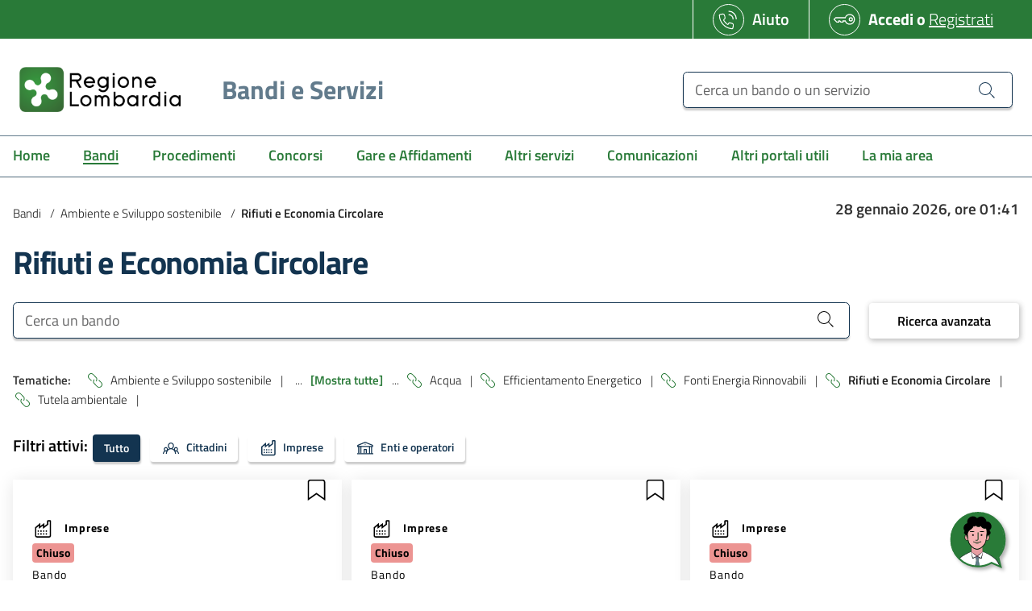

--- FILE ---
content_type: text/html;charset=UTF-8
request_url: https://www.bandi.regione.lombardia.it/servizi/servizio/bandi/rifiuti-economia-circolare
body_size: 10177
content:
<!DOCTYPE HTML>
<html lang="it-IT" xml:lang="it-IT"
xmlns="http://www.w3.org/1999/xhtml">

<head>
  <title>Bandi | Bandi e Servizi</title>
  <meta charset="UTF-8" />
  <meta name="viewport" content="width=device-width, initial-scale=1.0" />
  <meta http-equiv="X-UA-Compatible" content="ie=edge" />
  

  <meta name="copyright" content="Regione Lombardia" />
  <meta name="author" content="Regione Lombardia" />
  <link rel="canonical" href="https://www.bandi.regione.lombardia.it/servizi/servizio/bandi/rifiuti-economia-circolare" />

  
    <meta name="keywords" content="bandi, Regione Lombardia, erogazione, cittadini, imprese, famiglie, enti, associazioni, contributi, finanziamenti, agevolazioni, gare, concorsi pubblici, premi e manifestazioni di interesse" />
    <meta name="description" content="Servizio per cittadini, imprese, enti e associazioni per presentare online le domande di contributo o di finanziamento per i bandi promossi dalla Regione Lombardia." />
    
      
        <meta property="og:image" content="https://www.bandi.regione.lombardia.it/servizi/static/img/sharing-default-image.jpg" />
      
        <meta property="twitter:title" content="Bandi Regione Lombardia" />
      
        <meta property="twitter:description" content="Informazioni su tutti i bandi di Regione Lombardia rivolti a cittadini, famiglie, imprese ed enti. Accesso alla modulistica online per la presentazione delle domande." />
      
        <meta property="og:title" content="Bandi Regione Lombardia" />
      
        <meta property="og:description" content="Informazioni su tutti i bandi di Regione Lombardia rivolti a cittadini, famiglie, imprese ed enti. Accesso alla modulistica online per la presentazione delle domande." />
      
        <meta property="twitter:image" content="https://www.bandi.regione.lombardia.it/servizi/static/img/sharing-default-image.jpg" />
      
    
  
  
  <meta property="og:type" content="article" />
  <meta name="twitter:card" content="summary_large_image" />
  <meta property="og:url" content="https://www.bandi.regione.lombardia.it/servizi/servizio/bandi/rifiuti-economia-circolare" />

  <meta name="robots" content="index, follow" />
  <meta name="revisit-after" content="3 Days" />

  <meta name="mobile-web-app-capable" content="yes" />
  <meta name="application-name" content="Regione Lombardia" />

  <meta name="apple-mobile-web-app-capable" content="yes" />
  <meta name="apple-mobile-web-app-status-bar-style" content="#297A38" />
  <meta name="apple-mobile-web-app-title" content="Regione Lombardia" />
  <meta name="format-detection" content="telephone=no" />
  <meta name="msapplication-TileColor" content="#297A38" />
  <meta name="theme-color" content="#297A38" />
  <link rel="shortcut icon" href="/servizi/static/assets/favicon.ico" type="image/png" />

  

  <script>
    window.__PUBLIC_PATH__ = "\/servizi\/static\/fonts";
    window.__CONTEXT_PATH__ = "\/servizi";
    window.__SERVICE_TYPE__ = "bandi"
    window.__IS_LOGGED__ = false;
    window.__ERROR_MSG__ = "Si \u0026egrave; verificato un errore imprevisto, si prega di contattare l\u0026#39;assistenza.";
    window.__ERROR_ICON__ = "it-error";
    window.__ERROR_COLOR_ICON__ = "icon-danger";
    window.__BOL_HOSTNAME__ = "nd";
    window.__BOL_BASEURL__ = "ndnull";
  </script>
  <link rel="stylesheet" type="text/css" href="/servizi/static/css/bootstrap-italia.min.css" />
<meta property="og:type" content="article" />
<meta name="twitter:card" content="summary" />
<link rel="stylesheet" type="text/css" href="/servizi/static/css/dataTables.bootstrap4.min.css" />
<link rel="stylesheet" type="text/css" href="/servizi/public/css/servizi.min.css" />
</head>

<body class="bandi it_IT search">
  <div class="loader">
    <div class="spin"></div>
  </div>
  
  <header>

    
    <div class="it-header-slim-wrapper px-2">
        <div class="container-fluid">
          <div class="row">
            <div class="col-12">
              <div class="it-header-slim-wrapper-content min-height-48">
                <a aria-label="Bandi e Servizi | Regione Lombardia" class="d-lg-block navbar-brand ml-2" href="/servizi/home">
                  <img
                  src="/servizi/static/img/logo-regione-bianco.png"
                  alt="Bandi e Servizi | Regione Lombardia" />
                </a>
                
                  
	<div class="header-slim-right-zone white-border-color- d-none d-md-flex">
      <div class="btn btn-primary btn-icon w-100 btn-rl disabled" aria-disabled="true">
        <span class="rounded-icon white-border-color-">
          <svg class="icon icon-primary white-color">
            <use xlink:href="/servizi/static/svg/sprite.svg#it-telephone"></use>
          </svg>
        </span>
        <span class="d-block white-color"><a href="/servizi/assistenza" class="noLine">Aiuto</a></span>
      </div>
      </div>

                  
	
	<div class="header-slim-right-zone white-border-color-">
	  <div class="btn btn-primary btn-icon w-100 btn-rl disabled" aria-disabled="true">
	    <span class="rounded-icon white-border-color-">
	      <svg class="icon icon-primary white-color">
	        <use xlink:href="/servizi/static/svg/sprite.svg#it-key"></use>
	      </svg>
	    </span>
	    <span class="d-block white-color font-weight-bold"><a href="/servizi/private" class="noLine change-profile btn-login">Accedi</a> o <a href="#" data-content="register-modal" class="font-weight-light open-common-modal">Registrati</a></span>
	  </div>
	</div>
	

                
              </div>
            </div>
          </div>
        </div>
      </div>
    


    
    <div class="it-header-wrapper it-shadow">
    
        <div class="it-nav-wrapper">
          <div class="it-header-center-wrapper theme-light white-bg px-2">
            <div class="container-fluid">
              <div class="row">
                <div class="col-12">
                  <div class="it-header-center-content-wrapper white-bg">
                    <div class="it-brand-wrapper">
                      <a aria-label="Regione Lombardia" href="/servizi/home">
                        <img class="d-lg-block"
                          src="/servizi/static/img/logo-regione.png"
                          alt="Bandi e Servizi | Regione Lombardia" />
                        <div class="it-brand-text">
                          <p class="service">Bandi e Servizi</p>
                        </div>
                      </a>
                    </div>
                    <div class="it-right-zone">
                      <div class="it-socials d-none d-md-flex">
                        &nbsp;
                      </div>
                      <div class="it-search-wrapper cerca-header">
                        <span class="d-block d-lg-none"></span>
                        <a title="Cerca un bando" class="search-link d-block d-sm-none rounded-icon white-bg btn-dropdown mr-3" data-toggle="collapse" href=".cerca-collapse" role="button" aria-expanded="false">
                          <svg class="icon icon-sm icon-change search-icon">
                            <use xlink:href="/servizi/static/svg/sprite.svg#it-search"></use>
                          </svg>
                          <svg class="icon icon-sm icon-change close-icon d-none">
                            <use xlink:href="/servizi/static/svg/sprite.svg#it-close-big"></use>
                          </svg>
                        </a>
                        <form action="#" method="get" class="headerSearchForm w-100">
                          <div class="ml-auto collapse py-3 cerca-collapse w-100 only-mobile-px-sm-3">
	                        <div class="input-group">
	                          <label for="headerSearchText" class="sr-only">Cerca un bando o un servizio</label>
	                          <input id="headerSearchText" name="titolo" type="text" class="form-control headerSearchText" placeholder="Cerca un bando o un servizio" aria-label="Cerca un bando o un servizio" />
	                          <div class="input-group-append">
	                            <button class="btn btn-outline-secondary headerSearchBtn" type="submit" aria-label="Cerca un bando o un servizio">
	                              <svg class="icon icon-sm">
	                                <use xlink:href="/servizi/static/svg/sprite.svg#it-search"></use>
	                              </svg>
	                            </button>
	                          </div>
	                        </div>
                          </div>
                        </form>
                      </div>
                    </div>
                  </div>
                </div>
              </div>
            </div>
          </div>
          <div class="it-header-navbar-wrapper theme-light-desk filiGrigi">
            <div class="container-fluid">
              <div class="row">
                <div class="col-12">
                
                  <nav class="navbar navbar-expand-lg has-megamenu">
                    <button class="custom-navbar-toggler" type="button" aria-controls="mobile-menu" aria-expanded="false"
                      aria-label="Toggle navigation" data-target="#mobile-menu">
                      <svg class="icon">
                        <use xlink:href="/servizi/static/svg/sprite.svg#it-burger"></use>
                      </svg>
                      <svg class="icon d-none">
                        <use xlink:href="/servizi/static/svg/sprite.svg#it-close-big"></use>
                      </svg>
                    </button>
                    <div class="navbar-collapsable" id="mobile-menu">
                      <div class="overlay"></div>
                      <div class="close-div sr-only">
                        <button class="btn close-menu" type="button"><span class="it-close"></span>Chiudi</button>
                      </div>
                      <div class="menu-wrapper">
			               <ul class="navbar-nav">
			                <li class="nav-item">
			                	
					          	
					                <a
						                class="nav-link"
				                		href="/servizi/home"
						                data-menu-id="servizi.home"><span>Home</span></a>
					          	
			                </li>
			                <li class="nav-item active">
			                	
					          	
					                <a
						                class="nav-link active"
				                		href="/servizi/servizio/bandi"
						                data-menu-id="servizi.bandi"><span>Bandi</span></a>
					          	
			                </li>
			                <li class="nav-item">
			                	
					          	
					                <a
						                class="nav-link"
				                		href="/servizi/servizio/procedimenti"
						                data-menu-id="servizi.procedimenti"><span>Procedimenti</span></a>
					          	
			                </li>
			                <li class="nav-item">
			                	
					          	
					                <a
						                class="nav-link"
				                		href="/servizi/servizio/concorsi"
						                data-menu-id="servizi.concorsi"><span>Concorsi</span></a>
					          	
			                </li>
			                <li class="nav-item">
			                	
					          	
					                <a
						                class="nav-link"
				                		href="/servizi/servizio/gare-e-affidamenti"
						                data-menu-id="servizi.gare-affidamenti"><span>Gare e Affidamenti</span></a>
					          	
			                </li>
			                <li class="nav-item">
			                	
					          	
					                <a
						                class="nav-link"
				                		href="/servizi/servizio/altri-servizi"
						                data-menu-id="servizi.altri-servizi"><span>Altri servizi</span></a>
					          	
			                </li>
			                <li class="nav-item">
			                	
					          	
					                <a
						                class="nav-link"
				                		href="/servizi/servizio/comunicazioni"
						                data-menu-id="servizi.comunicazioni"><span>Comunicazioni</span></a>
					          	
			                </li>
			                
			                <li class="nav-item">
			                	
					          	
					                <a
						                class="nav-link"
				                		href="/servizi/servizio/altri-portali-utili"
						                data-menu-id="servizi.altriportali"><span>Altri portali utili</span></a>
					          	
			                </li>
			                <li class="nav-item">
			                	
					          	
					                <a
						                data-content="access-modal"
						                class="nav-link open-common-modal"
				                		href="/servizi/la-mia-area"
						                data-menu-id="servizi.la-mia-area"><span>La mia area</span></a>
					          	
			                </li>
			              </ul>
                      </div>
                    </div>
                  </nav>
                  
                </div>
              </div>
            </div>
          </div>
        </div>
      </div>
    

  </header>
  


  <main>

    <div>
      <div class="container-fluid pt-4">
        <div class="row">
          <div class="col-xs-12 col-md-8 aria-px-sm-3">
            
            <nav class="breadcrumb-container d-print-none" aria-label="Breadcrumb">
              <ol class="breadcrumb">
                
                  
                  <li class="breadcrumb-item">
                    <a href="/servizi/servizio/bandi">Bandi</a>
                    <span class="separator">/</span>
                  </li>
                
                  
                  <li class="breadcrumb-item">
                    <a href="/servizi/servizio/bandi/ambiente-energia">Ambiente e Sviluppo sostenibile</a>
                    <span class="separator">/</span>
                  </li>
                
                  <li class="breadcrumb-item active" aria-current="page">Rifiuti e Economia Circolare</li>
                  
                
              </ol>
            </nav>
            
          </div>
          <div class="col-md-4 mb-2 aria-px-sm-3">

            <div class="contDataOra font-weight-semibold text-md-right" data-interval-time="30000" data-url="/servizi/api/time" data-current-date="2026-01-28 01:41"></div>

          </div>
        </div>

        

      </div>
    </div>

  	
			
			<div class="header-service-search">
	
	
		<div class="container-fluid">
	<div class="row">
		<div class="col-12 aria-px-sm-3">
			<h1 class="text-blue-dark">Rifiuti e Economia Circolare</h1>
			<h2 class="sr-only">Bandi e Servizi</h2>
		</div>
	</div>
</div>
	
	
	
<div class="container-fluid">
	<div class="row">
		<div class="col-md-9 col-lg-10 col-xs-12 d-flex align-items-center pt-3 aria-px-sm-3">
			
			<div class="it-search-wrapper">
			  <div class="input-group align-items-center">
			    <label for="search" class="sr-only active">Cerca un bando</label>
			    <input id="search" type="text" class="form-control search-text" data-service-type="bandi" placeholder="Cerca un bando" aria-label="Cerca un bando" value="" />
			    <div class="input-group-append">
			      <button class="btn btn-outline-secondary search-text-btn" type="button" aria-label="Cerca un bando">
			        <svg class="icon icon-sm">
			         <use xlink:href="/servizi/static/svg/sprite.svg#it-search"></use>
			       </svg>
			      </button>
			    </div>
			  </div>
			</div>
			
		</div>
		<div class="col-md-3 col-lg-2 col-xs-12 text-center d-flex align-items-center pt-3 aria-px-sm-3">
			<a href="/servizi/comunicazioni-ricerca-avanzata" data-service-type="bandi" class="btn btn-info btn-ricerca-avanzata ml-md-auto">
		      <span>Ricerca avanzata</span>
		    </a>
		</div>
	</div>
</div>
	
	
	<div class="container-fluid">
		<div class="row">
			<div class="col-12 pt-3 aria-px-sm-3">
				<div class="row">
	<div class="col-12 pt-3 aria-px-sm-3">
		<nav class="breadcrumb-container" aria-label="breadcrumb">
			<ol class="breadcrumb">
				<li class="breadcrumb-item">
					<strong>Tematiche: </strong>
					<span class="separator"></span>
				</li>
				

				
					<input type="hidden" class="tematicaField" tematica-codice="RIFIU_ECO_CIRCOL" tematica-p-codice="AMBIENTE_ENERGIA" />
					
						
							
							
							    <li class="breadcrumb-item tematiche-hidden d-none">
							    	<svg class="icon icon-sm icon-green align-top mr-1"><use xlink:href="/servizi/static/svg/sprite.svg#it-link"></use></svg>
							    	<a href="/servizi/servizio/bandi/agricoltura-pesca">
							    		Agricoltura
							    	</a>
							    	<span class="separator">|</span>
							    </li>
							
						
						
					
						
							
							    <li class="breadcrumb-item">
							        <svg class="icon icon-sm icon-green align-top mr-1"><use xlink:href="/servizi/static/svg/sprite.svg#it-link"></use></svg>
							    	<a href="/servizi/servizio/bandi/ambiente-energia">
							    		Ambiente e Sviluppo sostenibile
							    	</a>
							    	<span class="separator">|</span>
							    </li>
							
							
						
						
					
						
							
							
							    <li class="breadcrumb-item tematiche-hidden d-none">
							    	<svg class="icon icon-sm icon-green align-top mr-1"><use xlink:href="/servizi/static/svg/sprite.svg#it-link"></use></svg>
							    	<a href="/servizi/servizio/bandi/attivita-produttive-commercio">
							    		Commercio e Impresa
							    	</a>
							    	<span class="separator">|</span>
							    </li>
							
						
						
					
						
							
							
							    <li class="breadcrumb-item tematiche-hidden d-none">
							    	<svg class="icon icon-sm icon-green align-top mr-1"><use xlink:href="/servizi/static/svg/sprite.svg#it-link"></use></svg>
							    	<a href="/servizi/servizio/bandi/cooperazione">
							    		Cooperazione
							    	</a>
							    	<span class="separator">|</span>
							    </li>
							
						
						
					
						
							
							
							    <li class="breadcrumb-item tematiche-hidden d-none">
							    	<svg class="icon icon-sm icon-green align-top mr-1"><use xlink:href="/servizi/static/svg/sprite.svg#it-link"></use></svg>
							    	<a href="/servizi/servizio/bandi/cultura">
							    		Cultura, Tempo libero e Turismo
							    	</a>
							    	<span class="separator">|</span>
							    </li>
							
						
						
					
						
							
							
							    <li class="breadcrumb-item tematiche-hidden d-none">
							    	<svg class="icon icon-sm icon-green align-top mr-1"><use xlink:href="/servizi/static/svg/sprite.svg#it-link"></use></svg>
							    	<a href="/servizi/servizio/bandi/comunita-diritti">
							    		Famiglia, Comunità e Diritti
							    	</a>
							    	<span class="separator">|</span>
							    </li>
							
						
						
					
						
							
							
							    <li class="breadcrumb-item tematiche-hidden d-none">
							    	<svg class="icon icon-sm icon-green align-top mr-1"><use xlink:href="/servizi/static/svg/sprite.svg#it-link"></use></svg>
							    	<a href="/servizi/servizio/bandi/ricerca-innovazione">
							    		Innovazione e Ricerca
							    	</a>
							    	<span class="separator">|</span>
							    </li>
							
						
						
					
						
							
							
							    <li class="breadcrumb-item tematiche-hidden d-none">
							    	<svg class="icon icon-sm icon-green align-top mr-1"><use xlink:href="/servizi/static/svg/sprite.svg#it-link"></use></svg>
							    	<a href="/servizi/servizio/bandi/istruzione-formazione-lavoro">
							    		Istruzione, Formazione e Lavoro
							    	</a>
							    	<span class="separator">|</span>
							    </li>
							
						
						
					
						
							
							
							    <li class="breadcrumb-item tematiche-hidden d-none">
							    	<svg class="icon icon-sm icon-green align-top mr-1"><use xlink:href="/servizi/static/svg/sprite.svg#it-link"></use></svg>
							    	<a href="/servizi/servizio/bandi/trasporti-infrastrutture">
							    		Mobilità, Trasporti e Infrastrutture
							    	</a>
							    	<span class="separator">|</span>
							    </li>
							
						
						
					
						
							
							
							    <li class="breadcrumb-item tematiche-hidden d-none">
							    	<svg class="icon icon-sm icon-green align-top mr-1"><use xlink:href="/servizi/static/svg/sprite.svg#it-link"></use></svg>
							    	<a href="/servizi/servizio/bandi/salute-benessere">
							    		Salute e Prevenzione
							    	</a>
							    	<span class="separator">|</span>
							    </li>
							
						
						
					
						
							
							
							    <li class="breadcrumb-item tematiche-hidden d-none">
							    	<svg class="icon icon-sm icon-green align-top mr-1"><use xlink:href="/servizi/static/svg/sprite.svg#it-link"></use></svg>
							    	<a href="/servizi/servizio/bandi/sicurezza">
							    		Sicurezza
							    	</a>
							    	<span class="separator">|</span>
							    </li>
							
						
						
					
						
							
							
							    <li class="breadcrumb-item tematiche-hidden d-none">
							    	<svg class="icon icon-sm icon-green align-top mr-1"><use xlink:href="/servizi/static/svg/sprite.svg#it-link"></use></svg>
							    	<a href="/servizi/servizio/bandi/sport-turismo">
							    		Sport
							    	</a>
							    	<span class="separator">|</span>
							    </li>
							
						
						
					
						
							
							
							    <li class="breadcrumb-item tematiche-hidden d-none">
							    	<svg class="icon icon-sm icon-green align-top mr-1"><use xlink:href="/servizi/static/svg/sprite.svg#it-link"></use></svg>
							    	<a href="/servizi/servizio/bandi/amministrazione-territorio">
							    		Territorio ed Edilizia
							    	</a>
							    	<span class="separator">|</span>
							    </li>
							
						
						
					
					<li class="breadcrumb-item">
						<span class="separator"> ... </span>
						<a data-show-text="[Mostra tutte]" data-hide-text="[Nascondi]" class="tematicheShowAll font-weight-semibold"> [Mostra tutte] </a>
						<span class="separator"> ... </span>
					</li>
					
						
							
							
							    <li class="breadcrumb-item">
								    
								    <svg class="icon icon-sm icon-green align-top mr-1"><use xlink:href="/servizi/static/svg/sprite.svg#it-link"></use></svg>
							    	<a href="/servizi/servizio/bandi/acqua">
							    		Acqua
							    	</a>
							    	<span class="separator">|</span>
							    </li>
							
												
						
					
						
							
							
							    <li class="breadcrumb-item">
								    
								    <svg class="icon icon-sm icon-green align-top mr-1"><use xlink:href="/servizi/static/svg/sprite.svg#it-link"></use></svg>
							    	<a href="/servizi/servizio/bandi/efficientamento-energetico">
							    		Efficientamento Energetico
							    	</a>
							    	<span class="separator">|</span>
							    </li>
							
												
						
					
						
							
							
							    <li class="breadcrumb-item">
								    
								    <svg class="icon icon-sm icon-green align-top mr-1"><use xlink:href="/servizi/static/svg/sprite.svg#it-link"></use></svg>
							    	<a href="/servizi/servizio/bandi/fonti-energia-rinnovabili">
							    		Fonti Energia Rinnovabili
							    	</a>
							    	<span class="separator">|</span>
							    </li>
							
												
						
					
						
							
							    <li class="breadcrumb-item active" aria-current="page">
							        <svg class="icon icon-sm icon-green align-top mr-1"><use xlink:href="/servizi/static/svg/sprite.svg#it-link"></use></svg>
							    	
							    	Rifiuti e Economia Circolare
							    	<span class="separator">|</span>
							    </li>
							
							
												
						
					
						
							
							
							    <li class="breadcrumb-item">
								    
								    <svg class="icon icon-sm icon-green align-top mr-1"><use xlink:href="/servizi/static/svg/sprite.svg#it-link"></use></svg>
							    	<a href="/servizi/servizio/bandi/parchi-aree-protette">
							    		Tutela ambientale
							    	</a>
							    	<span class="separator">|</span>
							    </li>
							
												
						
							
				
			</ol>
		</nav>
	</div>
</div>
			</div>
		</div>
		<div class="row">
			<div class="col-12 d-flex flex-wrap justify-content-lg-start pb-3 bottoni-target" data-service-type="bandi">
	
	<div class="d-none d-lg-inline-block d-xl-inline-block pt-2">
		<h5>Filtri attivi:</h5>
	</div>
	
  		<button class="d-inline-block btn btn-info btn-xs btn-target btn-active btn-filter" data-filter="ALL">
    		<span>Tutto</span>
  		</button>
  		<button class="d-inline-block btn btn-info btn-xs btn-icon btn-target btn-filter" data-filter="CITTADINI"  >
    		<svg class="icon icon-target icon-sm">
    			<use xlink:href="/servizi/static/svg/sprite.svg#it-aria-citizen"></use>
    		</svg>
    		<span>Cittadini</span>
  		</button>
  		<button class="d-inline-block btn btn-info btn-xs btn-icon btn-target btn-filter" data-filter="IMPRESE">
      		<svg class="icon icon-target icon-sm">
      			<use xlink:href="/servizi/static/svg/sprite.svg#it-aria-factory"></use>
      		</svg>
      		<span>Imprese</span>
    	</button>
  		<button class="d-inline-block btn btn-info btn-xs btn-icon btn-target btn-filter" data-filter="ENTI_E_OPERATORI">
    		<svg class="icon icon-target icon-sm">
    			<use xlink:href="/servizi/static/svg/sprite.svg#it-aria-ente"></use>
    		</svg>
    		<span>Enti e operatori</span>
  		</button>
  		
</div>
		</div>
	</div>
	
</div>
			
			<div class="body-service-search">
	
	
	<input type="hidden" class="ricerca_avanzata_state" value="false" />

	
	<div class="container-fluid">
				
		<div class="row">
			
			<div class="col-lg-12">
				
				

	<div class="results-block">
		<div class="row pb-4">
		
			
								
				<div class="col-lg-4">
					<div class="card-wrapper card-space">
	<div class="card card-bg card-big">
		<div class="flag flag-card" data-tooltip-remove="Rimuovi dai tuoi bandi preferiti" data-tooltip-add="Aggiungi ai tuoi bandi preferiti">
	    	<span class="favourite icon-popover" data-id="RLT12025048723" data-codice="RLT12025048723" data-is-favourite="false" role="button" data-container="body" data-toggle="popover" data-trigger="hover" data-placement="top" data-html="true" data-content="Aggiungi ai tuoi bandi preferiti" aria-label="Aggiungi ai tuoi bandi preferiti"></span>
	    	<svg class="icon">
	        	<use xlink:href="/servizi/static/svg/sprite.svg#it-aria-segnalibro-white"></use>
	        </svg>
	    </div>
	    <div class="card-body p-4 mt-4">
	    	<div class="etichetta">
				
					
						
							
						<span class="categoria" >
							<svg class="icon">
								<use xlink:href="/servizi/static/svg/sprite.svg#it-aria-factory"></use>
							</svg>
							
								Imprese
							
						</span>
							
						
					
				
			</div>
			<div class="etichetta mt-1">
				
               		
               		
               		<span><small class="badge badge-danger">Chiuso</small></span>
				                   
	                   
	            <p class="mt-1" >Bando</p>
			</div>
			
			<div class="wrapper-image">
				<a class="text-decoration-none" href="/servizi/servizio/bandi/dettaglio/ambiente-energia/rifiuti-economia-circolare/prevenzione-riciclaggio-rifiuti-alimentari-RLT12025048723">
					<img src="https://dam.regione.lombardia.it/images/RiCircoLo%20STEP_ridotta_2156_low.jpg" alt="Ri.Circo.Lo.  per il sostegno alle PMI lombarde per lo sviluppo di azioni di economia circolare. Edizione dedicata alla prevenzione e riciclaggio dei rifiuti alimentari" />
				</a>
			</div>
			
			<a class="text-decoration-none" href="/servizi/servizio/bandi/dettaglio/ambiente-energia/rifiuti-economia-circolare/prevenzione-riciclaggio-rifiuti-alimentari-RLT12025048723">
				<h4 class="card-title text-blue-dark icon-popover" data-container="body" data-toggle="popover" data-trigger="hover" data-placement="top" data-html="true" data-content="Ri.Circo.Lo.  per il sostegno alle PMI lombarde per lo sviluppo di azioni di economia circolare. Edizione dedicata alla prevenzione e riciclaggio dei rifiuti alimentari">Ri.Circo.Lo.  per il sostegno alle PMI lombarde per lo sviluppo di azion...</h4>
			</a> 
			
	        <p class="card-text">
	        	Codice: <strong class="code">RLT12025048723</strong><br />
				<br />
				La misura Ri.Circo.Lo., edizione dedicata alla prevenzione e riciclaggio dei rifiuti alimentari, in attuazione dell’azione 2.6.2 del PR FESR 2021 –...
				<svg class="icon icon-xs icon-popover" data-container="body" data-toggle="popover" data-trigger="hover" data-placement="top" data-html="true" data-content="La misura Ri.Circo.Lo., edizione dedicata alla prevenzione e riciclaggio dei rifiuti alimentari, in attuazione dell’azione 2.6.2 del PR FESR 2021 – 27, promuove azioni di economia circolare da parte delle PMI lombarde, attraverso l’erogazione di finanziamenti pubblici nella forma di contributo a fondo perduto, al fine di agire in più ambiti della filiera alimentare, prevenendo i residui di produzione, sviluppando modifiche migliorative alle linee produttive e favorendo progetti che riducano la quantità degli sprechi alimentari e ne incrementino il riciclaggio, in coerenza con le indicazioni del vigente Programma Regionale di Gestione dei Rifiuti e gli sviluppi dei lavori del tavolo “spreco alimentare” dell’Osservatorio regionale per il Clima, l’Economia Circolare e la Transizione Ecologica." aria-label="La misura Ri.Circo.Lo., edizione dedicata alla prevenzione e riciclaggio dei rifiuti alimentari, in attuazione dell’azione 2.6.2 del PR FESR 2021 – 27, promuove azioni di economia circolare da parte delle PMI lombarde, attraverso l’erogazione di finanziamenti pubblici nella forma di contributo a fondo perduto, al fine di agire in più ambiti della filiera alimentare, prevenendo i residui di produzione, sviluppando modifiche migliorative alle linee produttive e favorendo progetti che riducano la quantità degli sprechi alimentari e ne incrementino il riciclaggio, in coerenza con le indicazioni del vigente Programma Regionale di Gestione dei Rifiuti e gli sviluppi dei lavori del tavolo “spreco alimentare” dell’Osservatorio regionale per il Clima, l’Economia Circolare e la Transizione Ecologica.">
					<use xlink:href="/servizi/static/svg/sprite.svg#it-info-circle"></use>
				</svg>
	        </p>
	        
	        	<div class="it-card-footer">
	        		
					
        				<span class="card-signature" data-fai-domanda="0" data-use-bol="true" data-details-url="/servizi/servizio/bandi/ambiente-energia/rifiuti-economia-circolare/prevenzione-riciclaggio-rifiuti-alimentari-RLT12025048723">
	
		

		
		
		
		
	
</span>
        			
       				
           			
           			<a class="btn btn-xs btn-primary" href="/servizi/servizio/bandi/dettaglio/ambiente-energia/rifiuti-economia-circolare/prevenzione-riciclaggio-rifiuti-alimentari-RLT12025048723">
						<span class="text">Scopri di più</span>
					</a>
					
	            </div>
	        </div>
	    </div>
</div>
				</div>
								
				<div class="col-lg-4">
					<div class="card-wrapper card-space">
	<div class="card card-bg card-big">
		<div class="flag flag-card" data-tooltip-remove="Rimuovi dai tuoi bandi preferiti" data-tooltip-add="Aggiungi ai tuoi bandi preferiti">
	    	<span class="favourite icon-popover" data-id="RLT12025047563" data-codice="RLT12025047563" data-is-favourite="false" role="button" data-container="body" data-toggle="popover" data-trigger="hover" data-placement="top" data-html="true" data-content="Aggiungi ai tuoi bandi preferiti" aria-label="Aggiungi ai tuoi bandi preferiti"></span>
	    	<svg class="icon">
	        	<use xlink:href="/servizi/static/svg/sprite.svg#it-aria-segnalibro-white"></use>
	        </svg>
	    </div>
	    <div class="card-body p-4 mt-4">
	    	<div class="etichetta">
				
					
						
							
						<span class="categoria" >
							<svg class="icon">
								<use xlink:href="/servizi/static/svg/sprite.svg#it-aria-factory"></use>
							</svg>
							
								Imprese
							
						</span>
							
						
					
				
			</div>
			<div class="etichetta mt-1">
				
               		
               		
               		<span><small class="badge badge-danger">Chiuso</small></span>
				                   
	                   
	            <p class="mt-1" >Bando</p>
			</div>
			
			<div class="wrapper-image">
				<a class="text-decoration-none" href="/servizi/servizio/bandi/dettaglio/ambiente-energia/rifiuti-economia-circolare/ri-circo-c-d-risorse-circolari-lombardia-sostegno-pmi-lombarde-sviluppo-azioni-economia-circolare-edizione-dedicata-filiere-costruzione-demolizione-bonifiche-siti-contaminati-RLT12025047563">
					<img src="https://dam.regione.lombardia.it/images/RiCircoLo%20STEP_ridotta_2118_low.jpg" alt="Ri.circo.lo. C&amp;D - Risorse circolari in Lombardia per il sostegno alle PMI lombarde per lo sviluppo di azioni di economia circolare. Edizione dedicata alle filiere della costruzione e demolizione e delle bonifiche di siti contaminati" />
				</a>
			</div>
			
			<a class="text-decoration-none" href="/servizi/servizio/bandi/dettaglio/ambiente-energia/rifiuti-economia-circolare/ri-circo-c-d-risorse-circolari-lombardia-sostegno-pmi-lombarde-sviluppo-azioni-economia-circolare-edizione-dedicata-filiere-costruzione-demolizione-bonifiche-siti-contaminati-RLT12025047563">
				<h4 class="card-title text-blue-dark icon-popover" data-container="body" data-toggle="popover" data-trigger="hover" data-placement="top" data-html="true" data-content="Ri.circo.lo. C&amp;D - Risorse circolari in Lombardia per il sostegno alle PMI lombarde per lo sviluppo di azioni di economia circolare. Edizione dedicata alle filiere della costruzione e demolizione e delle bonifiche di siti contaminati">Ri.circo.lo. C&amp;D - Risorse circolari in Lombardia per il sostegno alle P...</h4>
			</a> 
			
	        <p class="card-text">
	        	Codice: <strong class="code">RLT12025047563</strong><br />
				<br />
				La misura è relativa ad azioni di simbiosi industriale, prevenzione della produzione rifiuti, riciclaggio e valorizzazione dei materiali nelle fili...
				<svg class="icon icon-xs icon-popover" data-container="body" data-toggle="popover" data-trigger="hover" data-placement="top" data-html="true" data-content="La misura è relativa ad azioni di simbiosi industriale, prevenzione della produzione rifiuti, riciclaggio e valorizzazione dei materiali nelle filiere della costruzione e demolizione e delle bonifiche di siti contaminati.

I rifiuti da costruzione e demolizione, compresi i terreni provenienti da siti contaminati, sono quantitativamente molto rilevanti, rappresentando circa il 40% della produzione totale di rifiuti speciali in tutti i contesti.
I rifiuti prodotti dalle operazioni di bonifica dei terreni (in particolare il codice EER 191302) sono tra i principali rifiuti che vengono conferiti nelle discariche per rifiuti inerti.

Per le filiere della produzione di materiali per l’edilizia e del recupero dei rifiuti da costruzione e demolizione vi è necessità di ottenere materiali riciclati di qualità da valorizzare per un loro più ampio utilizzo in sostituzione di materiale vergine. Il bando riguarda tutte le tipologie di prodotti e materiali di tali filiere, non solo i c.d. “rifiuti inerti”." aria-label="La misura è relativa ad azioni di simbiosi industriale, prevenzione della produzione rifiuti, riciclaggio e valorizzazione dei materiali nelle filiere della costruzione e demolizione e delle bonifiche di siti contaminati.

I rifiuti da costruzione e demolizione, compresi i terreni provenienti da siti contaminati, sono quantitativamente molto rilevanti, rappresentando circa il 40% della produzione totale di rifiuti speciali in tutti i contesti.
I rifiuti prodotti dalle operazioni di bonifica dei terreni (in particolare il codice EER 191302) sono tra i principali rifiuti che vengono conferiti nelle discariche per rifiuti inerti.

Per le filiere della produzione di materiali per l’edilizia e del recupero dei rifiuti da costruzione e demolizione vi è necessità di ottenere materiali riciclati di qualità da valorizzare per un loro più ampio utilizzo in sostituzione di materiale vergine. Il bando riguarda tutte le tipologie di prodotti e materiali di tali filiere, non solo i c.d. “rifiuti inerti”.">
					<use xlink:href="/servizi/static/svg/sprite.svg#it-info-circle"></use>
				</svg>
	        </p>
	        
	        	<div class="it-card-footer">
	        		
					
        				<span class="card-signature" data-fai-domanda="0" data-use-bol="true" data-details-url="/servizi/servizio/bandi/ambiente-energia/rifiuti-economia-circolare/ri-circo-c-d-risorse-circolari-lombardia-sostegno-pmi-lombarde-sviluppo-azioni-economia-circolare-edizione-dedicata-filiere-costruzione-demolizione-bonifiche-siti-contaminati-RLT12025047563">
	
		

		
		
		
		
	
</span>
        			
       				
           			
           			<a class="btn btn-xs btn-primary" href="/servizi/servizio/bandi/dettaglio/ambiente-energia/rifiuti-economia-circolare/ri-circo-c-d-risorse-circolari-lombardia-sostegno-pmi-lombarde-sviluppo-azioni-economia-circolare-edizione-dedicata-filiere-costruzione-demolizione-bonifiche-siti-contaminati-RLT12025047563">
						<span class="text">Scopri di più</span>
					</a>
					
	            </div>
	        </div>
	    </div>
</div>
				</div>
								
				<div class="col-lg-4">
					<div class="card-wrapper card-space">
	<div class="card card-bg card-big">
		<div class="flag flag-card" data-tooltip-remove="Rimuovi dai tuoi bandi preferiti" data-tooltip-add="Aggiungi ai tuoi bandi preferiti">
	    	<span class="favourite icon-popover" data-id="RLT12025044624" data-codice="RLT12025044624" data-is-favourite="false" role="button" data-container="body" data-toggle="popover" data-trigger="hover" data-placement="top" data-html="true" data-content="Aggiungi ai tuoi bandi preferiti" aria-label="Aggiungi ai tuoi bandi preferiti"></span>
	    	<svg class="icon">
	        	<use xlink:href="/servizi/static/svg/sprite.svg#it-aria-segnalibro-white"></use>
	        </svg>
	    </div>
	    <div class="card-body p-4 mt-4">
	    	<div class="etichetta">
				
					
						
							
						<span class="categoria" >
							<svg class="icon">
								<use xlink:href="/servizi/static/svg/sprite.svg#it-aria-factory"></use>
							</svg>
							
								Imprese
							
						</span>
							
						
					
				
			</div>
			<div class="etichetta mt-1">
				
               		
               		
               		<span><small class="badge badge-danger">Chiuso</small></span>
				                   
	                   
	            <p class="mt-1" >Bando</p>
			</div>
			
			<div class="wrapper-image">
				<a class="text-decoration-none" href="/servizi/servizio/bandi/dettaglio/ambiente-energia/rifiuti-economia-circolare/ri-circo-step-risorse-circolari-lombardia-ridurre-dipendenze-strategiche-materie-prime-critiche-RLT12025044624">
					<img src="https://dam.regione.lombardia.it/images/RiCircoLo%20STEP_2075_low.jpg" alt="Ri.Circo.Lo. STEP Risorse Circolari in Lombardia per ridurre le dipendenze strategiche da materie prime critiche" />
				</a>
			</div>
			
			<a class="text-decoration-none" href="/servizi/servizio/bandi/dettaglio/ambiente-energia/rifiuti-economia-circolare/ri-circo-step-risorse-circolari-lombardia-ridurre-dipendenze-strategiche-materie-prime-critiche-RLT12025044624">
				<h4 class="card-title text-blue-dark icon-popover" data-container="body" data-toggle="popover" data-trigger="hover" data-placement="top" data-html="true" data-content="Ri.Circo.Lo. STEP Risorse Circolari in Lombardia per ridurre le dipendenze strategiche da materie prime critiche">Ri.Circo.Lo. STEP Risorse Circolari in Lombardia per ridurre le dipenden...</h4>
			</a> 
			
	        <p class="card-text">
	        	Codice: <strong class="code">RLT12025044624</strong><br />
				<br />
				La misura intende promuovere lo sviluppo o la fabbricazione di tecnologie critiche  da parte delle piccole, medie e grandi imprese lombarde per con...
				<svg class="icon icon-xs icon-popover" data-container="body" data-toggle="popover" data-trigger="hover" data-placement="top" data-html="true" data-content="La misura intende promuovere lo sviluppo o la fabbricazione di tecnologie critiche  da parte delle piccole, medie e grandi imprese lombarde per conseguire la riduzione delle dipendenze strategiche da materie prime critiche ed una migliore gestione dei rifiuti nelle filiere dei RAEE e delle batterie e del fosforo, in coerenza con quanto previsto dal “critical raw material act” (Reg. UE 2024/1252)." aria-label="La misura intende promuovere lo sviluppo o la fabbricazione di tecnologie critiche  da parte delle piccole, medie e grandi imprese lombarde per conseguire la riduzione delle dipendenze strategiche da materie prime critiche ed una migliore gestione dei rifiuti nelle filiere dei RAEE e delle batterie e del fosforo, in coerenza con quanto previsto dal “critical raw material act” (Reg. UE 2024/1252).">
					<use xlink:href="/servizi/static/svg/sprite.svg#it-info-circle"></use>
				</svg>
	        </p>
	        
	        	<div class="it-card-footer">
	        		
					
        				<span class="card-signature" data-fai-domanda="0" data-use-bol="true" data-details-url="/servizi/servizio/bandi/ambiente-energia/rifiuti-economia-circolare/ri-circo-step-risorse-circolari-lombardia-ridurre-dipendenze-strategiche-materie-prime-critiche-RLT12025044624">
	
		

		
		
		
		
	
</span>
        			
       				
           			
           			<a class="btn btn-xs btn-primary" href="/servizi/servizio/bandi/dettaglio/ambiente-energia/rifiuti-economia-circolare/ri-circo-step-risorse-circolari-lombardia-ridurre-dipendenze-strategiche-materie-prime-critiche-RLT12025044624">
						<span class="text">Scopri di più</span>
					</a>
					
	            </div>
	        </div>
	    </div>
</div>
				</div>
								
				<div class="col-lg-4">
					<div class="card-wrapper card-space">
	<div class="card card-bg card-big">
		<div class="flag flag-card" data-tooltip-remove="Rimuovi dai tuoi bandi preferiti" data-tooltip-add="Aggiungi ai tuoi bandi preferiti">
	    	<span class="favourite icon-popover" data-id="RLT12024040123" data-codice="RLT12024040123" data-is-favourite="false" role="button" data-container="body" data-toggle="popover" data-trigger="hover" data-placement="top" data-html="true" data-content="Aggiungi ai tuoi bandi preferiti" aria-label="Aggiungi ai tuoi bandi preferiti"></span>
	    	<svg class="icon">
	        	<use xlink:href="/servizi/static/svg/sprite.svg#it-aria-segnalibro-white"></use>
	        </svg>
	    </div>
	    <div class="card-body p-4 mt-4">
	    	<div class="etichetta">
				
					
						
							
						
							
						<span class="categoria" >
							<svg class="icon">
								<use xlink:href="/servizi/static/svg/sprite.svg#it-aria-ente"></use>
							</svg>
							
								Enti e operatori
							
						</span>
					
				
			</div>
			<div class="etichetta mt-1">
				
               		
               		
               		<span><small class="badge badge-danger">Chiuso</small></span>
				                   
	                   
	            <p class="mt-1" >Bando</p>
			</div>
			
			<div class="wrapper-image">
				<a class="text-decoration-none" href="/servizi/servizio/bandi/dettaglio/ambiente-energia/rifiuti-economia-circolare/ri-circo-risorse-circolare-enti-locali-RLT12024040123">
					<img src="https://dam.regione.lombardia.it/images/ZZIMMAGINE_1813_low.jpg" alt="Ri.circo.lo. Risorse Circolari in Lombardia per gli Enti Locali - Prevenzione della produzione rifiuti e implementazione dei sistemi di raccolta rifiuti finalizzati all’incremento di recupero di materia" />
				</a>
			</div>
			
			<a class="text-decoration-none" href="/servizi/servizio/bandi/dettaglio/ambiente-energia/rifiuti-economia-circolare/ri-circo-risorse-circolare-enti-locali-RLT12024040123">
				<h4 class="card-title text-blue-dark icon-popover" data-container="body" data-toggle="popover" data-trigger="hover" data-placement="top" data-html="true" data-content="Ri.circo.lo. Risorse Circolari in Lombardia per gli Enti Locali - Prevenzione della produzione rifiuti e implementazione dei sistemi di raccolta rifiuti finalizzati all’incremento di recupero di materia">Ri.circo.lo. Risorse Circolari in Lombardia per gli Enti Locali - Preven...</h4>
			</a> 
			
	        <p class="card-text">
	        	Codice: <strong class="code">RLT12024040123</strong><br />
				<br />
				La misura intende promuovere azioni di economia circolare da parte degli Enti Locali nell’ambito dell’Azione 2.6.2. “Sostegno ad azioni di simbiosi...
				<svg class="icon icon-xs icon-popover" data-container="body" data-toggle="popover" data-trigger="hover" data-placement="top" data-html="true" data-content="La misura intende promuovere azioni di economia circolare da parte degli Enti Locali nell’ambito dell’Azione 2.6.2. “Sostegno ad azioni di simbiosi industriale, prevenzione produzione rifiuti, riciclaggio e riutilizzo per la chiusura del ciclo”, Obiettivo specifico 2.6. “Promuovere la transizione verso un&#39;economia circolare ed efficiente sotto il profilo delle risorse (FESR)” dell’Asse 2 “Un&#39;Europa più verde, a basse emissioni di carbonio e in transizione verso la decarbonizzazione e la resilienza”, del Programma Regionale FESR 2021-2027 di Regione Lombardia." aria-label="La misura intende promuovere azioni di economia circolare da parte degli Enti Locali nell’ambito dell’Azione 2.6.2. “Sostegno ad azioni di simbiosi industriale, prevenzione produzione rifiuti, riciclaggio e riutilizzo per la chiusura del ciclo”, Obiettivo specifico 2.6. “Promuovere la transizione verso un&#39;economia circolare ed efficiente sotto il profilo delle risorse (FESR)” dell’Asse 2 “Un&#39;Europa più verde, a basse emissioni di carbonio e in transizione verso la decarbonizzazione e la resilienza”, del Programma Regionale FESR 2021-2027 di Regione Lombardia.">
					<use xlink:href="/servizi/static/svg/sprite.svg#it-info-circle"></use>
				</svg>
	        </p>
	        
	        	<div class="it-card-footer">
	        		
					
        				<span class="card-signature" data-fai-domanda="0" data-use-bol="true" data-details-url="/servizi/servizio/bandi/ambiente-energia/rifiuti-economia-circolare/ri-circo-risorse-circolare-enti-locali-RLT12024040123">
	
		

		
		
		
		
	
</span>
        			
       				
           			
           			<a class="btn btn-xs btn-primary" href="/servizi/servizio/bandi/dettaglio/ambiente-energia/rifiuti-economia-circolare/ri-circo-risorse-circolare-enti-locali-RLT12024040123">
						<span class="text">Scopri di più</span>
					</a>
					
	            </div>
	        </div>
	    </div>
</div>
				</div>
								
				<div class="col-lg-4">
					<div class="card-wrapper card-space">
	<div class="card card-bg card-big">
		<div class="flag flag-card" data-tooltip-remove="Rimuovi dai tuoi bandi preferiti" data-tooltip-add="Aggiungi ai tuoi bandi preferiti">
	    	<span class="favourite icon-popover" data-id="RLT12024038383" data-codice="RLT12024038383" data-is-favourite="false" role="button" data-container="body" data-toggle="popover" data-trigger="hover" data-placement="top" data-html="true" data-content="Aggiungi ai tuoi bandi preferiti" aria-label="Aggiungi ai tuoi bandi preferiti"></span>
	    	<svg class="icon">
	        	<use xlink:href="/servizi/static/svg/sprite.svg#it-aria-segnalibro-white"></use>
	        </svg>
	    </div>
	    <div class="card-body p-4 mt-4">
	    	<div class="etichetta">
				
					
						
							
						<span class="categoria" >
							<svg class="icon">
								<use xlink:href="/servizi/static/svg/sprite.svg#it-aria-factory"></use>
							</svg>
							
								Imprese
							
						</span>
							
						
					
				
			</div>
			<div class="etichetta mt-1">
				
               		
               		
               		<span><small class="badge badge-danger">Chiuso</small></span>
				                   
	                   
	            <p class="mt-1" >Bando</p>
			</div>
			
			<div class="wrapper-image">
				<a class="text-decoration-none" href="/servizi/servizio/bandi/dettaglio/ambiente-energia/rifiuti-economia-circolare/ri-circo-risorse-circolari-lombardia-sostegno-pmi-lombarde-sviluppo-azioni-economia-circolare-edizione-dedicata-filiere-plastica-tessile-RLT12024038383">
					<img src="https://dam.regione.lombardia.it/images/ZZIMMAGINE_1701_low.jpg" alt="Ri.Circo.Lo. Risorse Circolari in Lombardia per il sostegno alle PMI lombarde per lo sviluppo di azioni di economia circolare. Edizione dedicata alle filiere della plastica e del tessile." />
				</a>
			</div>
			
			<a class="text-decoration-none" href="/servizi/servizio/bandi/dettaglio/ambiente-energia/rifiuti-economia-circolare/ri-circo-risorse-circolari-lombardia-sostegno-pmi-lombarde-sviluppo-azioni-economia-circolare-edizione-dedicata-filiere-plastica-tessile-RLT12024038383">
				<h4 class="card-title text-blue-dark icon-popover" data-container="body" data-toggle="popover" data-trigger="hover" data-placement="top" data-html="true" data-content="Ri.Circo.Lo. Risorse Circolari in Lombardia per il sostegno alle PMI lombarde per lo sviluppo di azioni di economia circolare. Edizione dedicata alle filiere della plastica e del tessile.">Ri.Circo.Lo. Risorse Circolari in Lombardia per il sostegno alle PMI lom...</h4>
			</a> 
			
	        <p class="card-text">
	        	Codice: <strong class="code">RLT12024038383</strong><br />
				<br />
				L’iniziativa intende sostenere le PMI lombarde per lo sviluppo di azioni di economia circolare per conseguire la riduzione ed una migliore gestione...
				<svg class="icon icon-xs icon-popover" data-container="body" data-toggle="popover" data-trigger="hover" data-placement="top" data-html="true" data-content="L’iniziativa intende sostenere le PMI lombarde per lo sviluppo di azioni di economia circolare per conseguire la riduzione ed una migliore gestione dei rifiuti delle filiere delle plastiche e del tessile, in coerenza con le indicazioni del Programma Regionale di Gestione dei Rifiuti." aria-label="L’iniziativa intende sostenere le PMI lombarde per lo sviluppo di azioni di economia circolare per conseguire la riduzione ed una migliore gestione dei rifiuti delle filiere delle plastiche e del tessile, in coerenza con le indicazioni del Programma Regionale di Gestione dei Rifiuti.">
					<use xlink:href="/servizi/static/svg/sprite.svg#it-info-circle"></use>
				</svg>
	        </p>
	        
	        	<div class="it-card-footer">
	        		
					
        				<span class="card-signature" data-fai-domanda="0" data-use-bol="true" data-details-url="/servizi/servizio/bandi/ambiente-energia/rifiuti-economia-circolare/ri-circo-risorse-circolari-lombardia-sostegno-pmi-lombarde-sviluppo-azioni-economia-circolare-edizione-dedicata-filiere-plastica-tessile-RLT12024038383">
	
		

		
		
		
		
	
</span>
        			
       				
           			
           			<a class="btn btn-xs btn-primary" href="/servizi/servizio/bandi/dettaglio/ambiente-energia/rifiuti-economia-circolare/ri-circo-risorse-circolari-lombardia-sostegno-pmi-lombarde-sviluppo-azioni-economia-circolare-edizione-dedicata-filiere-plastica-tessile-RLT12024038383">
						<span class="text">Scopri di più</span>
					</a>
					
	            </div>
	        </div>
	    </div>
</div>
				</div>
								
				<div class="col-lg-4">
					<div class="card-wrapper card-space">
	<div class="card card-bg card-big">
		<div class="flag flag-card" data-tooltip-remove="Rimuovi dai tuoi bandi preferiti" data-tooltip-add="Aggiungi ai tuoi bandi preferiti">
	    	<span class="favourite icon-popover" data-id="RLT12022025263" data-codice="RLT12022025263" data-is-favourite="false" role="button" data-container="body" data-toggle="popover" data-trigger="hover" data-placement="top" data-html="true" data-content="Aggiungi ai tuoi bandi preferiti" aria-label="Aggiungi ai tuoi bandi preferiti"></span>
	    	<svg class="icon">
	        	<use xlink:href="/servizi/static/svg/sprite.svg#it-aria-segnalibro-white"></use>
	        </svg>
	    </div>
	    <div class="card-body p-4 mt-4">
	    	<div class="etichetta">
				
					
						
							
						
							
						<span class="categoria" >
							<svg class="icon">
								<use xlink:href="/servizi/static/svg/sprite.svg#it-aria-ente"></use>
							</svg>
							
								Enti e operatori
							
						</span>
					
				
			</div>
			<div class="etichetta mt-1">
				
               		
               		
               		<span><small class="badge badge-danger">Chiuso</small></span>
				                   
	                   
	            <p class="mt-1" >Bando</p>
			</div>
			
			<div class="wrapper-image">
				<a class="text-decoration-none" href="/servizi/servizio/bandi/dettaglio/ambiente-energia/rifiuti-economia-circolare/contributi-fondo-perduto-enti-pubblici-realizzazione-l-ampliamento-potenziamento-hub-empori-solidali-recupero-distribuzione-eccedenze-alimentari-fini-solidariet-sociale-RLT12022025263">
					<img src="https://dam.regione.lombardia.it/images/economia%2Dcircolare%2Dconcettuale_501_low.jpg" alt="Contributi a fondo perduto a Enti pubblici per la realizzazione, l’ampliamento, il potenziamento di HUB o Empori solidali per il recupero e la distribuzione delle eccedenze alimentari ai fini di solidarietà sociale" />
				</a>
			</div>
			
			<a class="text-decoration-none" href="/servizi/servizio/bandi/dettaglio/ambiente-energia/rifiuti-economia-circolare/contributi-fondo-perduto-enti-pubblici-realizzazione-l-ampliamento-potenziamento-hub-empori-solidali-recupero-distribuzione-eccedenze-alimentari-fini-solidariet-sociale-RLT12022025263">
				<h4 class="card-title text-blue-dark icon-popover" data-container="body" data-toggle="popover" data-trigger="hover" data-placement="top" data-html="true" data-content="Contributi a fondo perduto a Enti pubblici per la realizzazione, l’ampliamento, il potenziamento di HUB o Empori solidali per il recupero e la distribuzione delle eccedenze alimentari ai fini di solidarietà sociale">Contributi a fondo perduto a Enti pubblici per la realizzazione, l’ampli...</h4>
			</a> 
			
	        <p class="card-text">
	        	Codice: <strong class="code">RLT12022025263</strong><br />
				<br />
				PIANO LOMBARDIA L.R. 9/2020 - Contributi a fondo perduto a Enti pubblici per la realizzazione, l’ampliamento, il potenziamento di HUB o Empori soli...
				<svg class="icon icon-xs icon-popover" data-container="body" data-toggle="popover" data-trigger="hover" data-placement="top" data-html="true" data-content="PIANO LOMBARDIA L.R. 9/2020 - Contributi a fondo perduto a Enti pubblici per la realizzazione, l’ampliamento, il potenziamento di HUB o Empori solidali per il recupero e la distribuzione delle eccedenze alimentari ai fini di solidarietà sociale" aria-label="PIANO LOMBARDIA L.R. 9/2020 - Contributi a fondo perduto a Enti pubblici per la realizzazione, l’ampliamento, il potenziamento di HUB o Empori solidali per il recupero e la distribuzione delle eccedenze alimentari ai fini di solidarietà sociale">
					<use xlink:href="/servizi/static/svg/sprite.svg#it-info-circle"></use>
				</svg>
	        </p>
	        
	        	<div class="it-card-footer">
	        		
					
        				<span class="card-signature" data-fai-domanda="0" data-use-bol="true" data-details-url="/servizi/servizio/bandi/ambiente-energia/rifiuti-economia-circolare/contributi-fondo-perduto-enti-pubblici-realizzazione-l-ampliamento-potenziamento-hub-empori-solidali-recupero-distribuzione-eccedenze-alimentari-fini-solidariet-sociale-RLT12022025263">
	
		

		
		
		
		
	
</span>
        			
       				
           			
           			<a class="btn btn-xs btn-primary" href="/servizi/servizio/bandi/dettaglio/ambiente-energia/rifiuti-economia-circolare/contributi-fondo-perduto-enti-pubblici-realizzazione-l-ampliamento-potenziamento-hub-empori-solidali-recupero-distribuzione-eccedenze-alimentari-fini-solidariet-sociale-RLT12022025263">
						<span class="text">Scopri di più</span>
					</a>
					
	            </div>
	        </div>
	    </div>
</div>
				</div>
				
				
			
			
			
		</div>
		<div class="row">
			<div class="col-lg-12 aria-px-sm-3">
				<nav class="pagination-wrapper justify-content-end mt-2" aria-label="Pagination">
	<ul class="pagination order-sm-2">
		<li class="page-item disabled" >
            <a class="page-link page-down" href="#" tabindex="-1" aria-hidden="true">
				<svg class="icon">
                	<use xlink:href="/servizi/static/svg/sprite.svg#it-chevron-left"></use>
				</svg>
				<span class="sr-only">Pagina precedente</span>
			</a>
         </li>
         
             
    
	
		<li class="page-item">
			<a class="page-link page-num" href="#" data-page-num="1" data-max-page-num="3" aria-current="page">1</a>
		</li>
	
		<li class="page-item">
			<a class="page-link page-num" href="#" data-page-num="2" data-max-page-num="3">2</a>
		</li>
	
		<li class="page-item">
			<a class="page-link page-num" href="#" data-page-num="3" data-max-page-num="3">3</a>
		</li>
	
	  
    
    
         <li class="page-item">
           <a class="page-link page-up" href="#" >
             <span class="sr-only">Pagina successiva</span>
             <svg class="icon">
               <use xlink:href="/servizi/static/svg/sprite.svg#it-chevron-right"></use>
             </svg>
           </a>
         </li>
	</ul>
       <div class="current-page order-sm-1" data-current-page="1">
         <p>Pagina 1 di 3</p>
       </div>
</nav>
			</div>
		</div>	
	</div>
	
	
				
			</div>
			
		</div>
		
	</div>
	
</div>
			
		
	
	<!-- SPONSOR -->
    <div class="container-fluid sponsor">
     <div class="row">
       <div class="col-12 d-flex flex-wrap justify-content-center">
         <div class="img-responsive">
           <div class="img-wrapper">
           		<a rel="nofollow" href="http://europa.eu/european-union/index_it" target="_blank"><img src="/servizi/static/img/logo-europa.jpg" alt="logo europa" /></a>
           </div>
         </div>
         <div class="img-responsive">
           <div class="img-wrapper">
           		<a rel="nofollow" href="http://www.politichecomunitarie.it/" target="_blank"><img src="/servizi/static/img/logo-rep.jpg" alt="logo repubblica" /></a>
           </div>
         </div>
         <div class="img-responsive">
           <div class="img-wrapper">
           		<a rel="nofollow" href="http://www.regione.lombardia.it" target="_blank"><img src="/servizi/static/img/logo-regione.jpg" alt="logo regione lombardia" /></a>
           </div>
         </div>
         <div class="img-responsive">
           <div class="img-wrapper">
          		<a rel="nofollow" href="http://www.fesr.regione.lombardia.it/wps/portal/PROUE/FESR" target="_blank"><img src="/servizi/static/img/04-fesr.png" alt="logo fesr" /></a>
           </div>
         </div>
         <div class="img-responsive">
           <div class="img-wrapper">
           		<a rel="nofollow" href="http://www.fse.regione.lombardia.it/wps/portal/PROUE/FSE" target="_blank"><img src="/servizi/static/img/logo_FSE.png" alt="logo FSE" /></a>
           </div>
         </div>
         <div class="img-responsive">
           <div class="img-wrapper">
           		<a rel="nofollow" href="http://www.interreg-italiasvizzera.eu/" target="_blank"><img src="/servizi/static/img/logo_interreg-1.png" alt="logo Interreg" /></a>
           </div>
         </div>
       </div>
     </div>
   </div>
    <!-- END SPONSOR-->

  </main>
  
  <footer id="footer" class="it-footer mt-auto">
    <div class="it-footer-main">
      <div class="container-fluid py-5">

        <div class="row">
          <div class="col-12 aria-px-sm-3">
            <div class="text-white font-weight-semibold display-3 mb-2">Bandi e Servizi</div>
          </div>
          
            <div class="col-lg-4 col-md-4 col-sm-4 aria-px-sm-3">
              <div class="link-list-wrapper">
                <ul class="footer-list link-list clearfix mb-0">
                 <li class="d-none d-sm-block"><hr class="border-white"></li>
                  
  <li class="list-item">
    
    <a class="open-modal-footer" data-content="privacy" href="#" title="Privacy">Privacy</a>
    
  </li>
  <li class="d-none d-sm-block"><hr class="border-white"></li>

  <li class="list-item">
    
    <a class="open-modal-footer" data-content="accessibilita" href="#" title="Accessibilità">Accessibilità</a>
    
  </li>
  <li class="d-none d-sm-block"><hr class="border-white"></li>

  <li class="list-item">
    
    <a class="open-modal-footer" data-content="cookie" href="#" title="Cookie Policy">Cookie Policy</a>
    
  </li>
  <li class="d-none d-sm-block"><hr class="border-white"></li>

                </ul>
              </div>
            </div>
            <div class="col-lg-4 col-md-4 col-sm-4 pb-2 d-sm-block aria-px-sm-3">
              <div class="link-list-wrapper">
                <ul class="footer-list link-list clearfix">
                <li class="d-none d-sm-block"><hr class="border-white"></li>
                  
  <li class="list-item">
    
    <a class="open-modal-footer" data-content="note-legali" href="#" title="Note legali">Note legali</a>
    
  </li>
  <li class="d-none d-sm-block"><hr class="border-white"></li>

  <li class="list-item">
    
    <a class="open-modal-footer" data-content="contatti" href="#" title="Contatti">Contatti</a>
    
  </li>
  <li class="d-none d-sm-block"><hr class="border-white"></li>

  <li class="list-item">
    
    <a class="open-modal-footer" data-content="credits" href="#" title="Credits">Credits</a>
    
  </li>
  <li class="d-none d-sm-block"><hr class="border-white"></li>

                </ul>
              </div>
            </div>
          
          <div class="col-lg-4 col-md-4 col-sm-4 aria-px-sm-3">
            <div class="link-list-wrapper footer-social">
              <ul class="footer-list link-list clearfix d-flex flex-sm-column pt-0">
                <li>
                  <a href="https://www.facebook.com/Regione.Lombardia.official/" rel="nofollow noopener noreferrer"  target="_blank"   aria-label="Vai a Facebook" title="Vai a Facebook" class="social-icon">
                    <svg class="bg-white icon icon-padded rounded-icon">
                      <use xlink:href="/servizi/static/svg/sprite.svg#it-facebook"></use>
                    </svg>
                  </a>
                </li>
                <li>
                  <a href="https://twitter.com/reglombardia" rel="nofollow noopener noreferrer"  target="_blank"   aria-label="Vai a Twitter" title="Vai a Twitter" class="social-icon">
                    <svg class="bg-white icon icon-padded rounded-icon">
                      <use xlink:href="/servizi/static/svg/sprite.svg#it-twitter"></use>
                    </svg>
                  </a>
                </li>
                <li>
                  <a href="https://www.youtube.com/user/regionelombardia" rel="nofollow noopener noreferrer"  target="_blank"   aria-label="Vai a YouTube" title="Vai a YouTube" class="social-icon">
                    <svg class="bg-white icon icon-padded rounded-icon">
                      <use xlink:href="/servizi/static/svg/sprite.svg#it-youtube"></use>
                    </svg>
                  </a>
                </li>
              </ul>
            </div>
          </div>
        </div>

        <div class="row">
          <div class="col-lg-12 aria-px-sm-3">
            <p>&copy; Copyright Regione Lombardia tutti i diritti riservati CF 80050050154 - Piazza Citt&agrave; di Lombardia, 1 20124 Milano</p>
          </div>
        </div>

        <div class="row">
          <div class="col-lg-12 aria-px-sm-3">
            <p class="small">
              v.22.2.00-765008-20251125123109
            </p>
          </div>
        </div>

      </div>
    </div>
  </footer>
  

  <a title="Torna su" href="#" onclick="return false;" aria-hidden="true" data-attribute="back-to-top" class="back-to-top back-to-top-small chatbot-enabled">
	  <svg class="icon icon-light">
	  	<use xlink:href="/servizi/static/svg/sprite.svg#it-arrow-up"></use>
	  </svg>
  </a>
  
  
  <div class="aria-chatbot" data-welcome-url="/servizi/api/chatbot/benvenuto" data-message-url="/servizi/api/chatbot/messaggio" data-lang="it" data-error-message="Mi spiace qualcosa non sta funzionando, potrebbe essersi verificato un problema temporaneo." data-card-default-image="/servizi/static/img/sharing-default-image.jpg" data-error-restart-label="Ricomincia" data-error-restart-icon="/servizi/static/svg/sprite.svg#it-refresh">
  
  <a href="#" class="open-chat" aria-label="Apri">
	  <img class="avatar-icon" src="/servizi/static/svg/aria-chatbot-balloon-avatar.svg" alt="" />
  </a>
  
  <div class="wrapper-chatbot">	  
	  <div class="header-chatbot">
	  
	  	<button class="close close-chatbot" type="button" aria-label="Chiudi">
     		<svg class="icon icon-close-chatbot">
       			<use xlink:href="/servizi/static/svg/sprite.svg#it-minus"></use>
     		</svg>
   		</button>
	  	
	  	<div class="wrapper-header">
            <div class="block-icon">
            	<img class="avatar-icon" src="/servizi/static/svg/aria-chatbot-balloon-avatar.svg" alt="" />
            </div>
            <div class="block-text">
            	<h5>Dario,<br /> il tuo assistente digitale</h5>
            </div>
        </div>    
	  	
	  </div>
	  <div class="body-chatbot">

	  </div>
	  <div class="footer-chatbot">
	    <div class="disable-field"></div>
	  	<form autocomplete="off" novalidate onsubmit="return false" class="chatbot-form">
	  		<input class="field-input-message" id="message_input" name="message_input" placeholder="Scrivi qui il tuo messaggio ..." type="text" />
	  		<button class="btn btn-xs btn-primary send-button d-none" type="button">Invia</button>
	  	</form>
	  </div>
  </div>
  
</div>
  


  <div id="modalPopup" class="modal"></div>

  <div id="modalAlert" class="modalAlert"></div>

  <div id="modalFooter"></div>
  
  <div id="notify" class="notify"></div>

  <script src="/servizi/static/js/vendors.min.js"></script>
  <script src="/servizi/static/js/bootstrap-italia.bundle.min.js"></script>
  <script src="/servizi/public/js/common.min.js"></script>
  
			<script src="/servizi/static/js/jquery.inputmask.bundle.js"></script>
			<script src="/servizi/public/js/datePickerCalendar.min.js"></script>
			<script src="/servizi/public/js/advanceSearch.min.js"></script>
			<script src="/servizi/public/js/favourite.min.js"></script>
		
</body>

</html>


--- FILE ---
content_type: text/css
request_url: https://www.bandi.regione.lombardia.it/servizi/public/css/servizi.min.css
body_size: 12378
content:
@media(min-width: 992px){.it-header-slim-wrapper-content,.it-header-navbar-wrapper nav,.it-header-center-content-wrapper{padding:0 !important}}body{font-family:Titillium Web,Helvetica,Arial,sans-serif;color:#333}.loader{position:fixed;top:0;left:0;width:100%;height:100%;background-color:rgba(0,0,0,.7);opacity:0;visibility:hidden;transition:opacity .1s,visibility .1s;z-index:99999}.loader .spin{border:8px solid #fff;border-radius:50%;border-top:8px solid #297a38;width:50px;height:50px;-webkit-animation:spin 2s linear infinite;animation:spin 2s linear infinite;position:absolute;top:50%;left:0;right:0;margin:0 auto;transform:translate(-50%, 0)}@-webkit-keyframes spin{0%{-webkit-transform:rotate(0deg)}100%{-webkit-transform:rotate(360deg)}}@keyframes spin{0%{transform:rotate(0deg)}100%{transform:rotate(360deg)}}.loader.show{opacity:1;visibility:visible}h1,h2,h3,h4,h5,h6{font-family:Titillium Web,Helvetica,Arial,sans-serif}.btn:focus{box-shadow:none !important;outline:#fff auto 0px !important}button:focus{box-shadow:none !important;outline:#fff auto 0px !important}.i-tuoi-dati .pb-5{padding-bottom:0 !important}@media(max-width: 992px){.aria-px-sm-3{padding-left:16px !important;padding-right:16px !important}div.dataTables_wrapper div.dataTables_paginate ul.pagination{justify-content:center;margin-top:2em}}@media(max-width: 576px){.only-mobile-px-sm-3{padding-left:16px !important;padding-right:16px !important}}.modal{z-index:9999}.it-datepicker-wrapper .datepicker-calendar{min-width:290px}.bg-bandi-blue-light{background:#ebf0f3}.bg-bandi-grey-light{background:#f5f5f5}.bg-bandi-grey-dark{background:#627b8c}.btn-primary,.btn-bandi-green{background:#297a38;color:#fff;-webkit-box-shadow:inset 0 0 0 1px #297a38;box-shadow:inset 0 0 0 1px #297a38}.btn-primary:hover,.btn-bandi-green:hover{color:#297a38;background:#fff}.btn-outline-primary{color:#297a38;background-color:transparent;background-image:none;-webkit-box-shadow:inset 0 0 0 2px #297a38;box-shadow:inset 0 0 0 2px #297a38}.btn-outline-primary:hover{background-color:#297a38;color:#fff}.btn-outline-secondary{background:#f8f8f8}.bg-bandi-blue-dark{background:#133450;color:#fff}.text-blue-dark{color:#133450 !important}.fill-blue-dark{fill:#133450 !important}.stroke-blue-dark{stroke:#133450 !important;fill:none !important}.bg-success-state{background:rgba(41,122,56,.5) !important}.bg-warning-state{background:rgba(244,150,28,.5) !important}.bg-danger-state{background:rgba(217,42,39,.5) !important}.text-bandi-green{color:#297a38 !important}a{color:#297a38}a:hover{color:#297a38}.form-group input{font-size:16px;color:#6d7278}.it-datepicker-wrapper .input-group:after{background:none}.it-datepicker-wrapper .input-group .datepicker-button{cursor:pointer}.it-datepicker-wrapper .input-group .datepicker-button .icon{fill:#297a38;cursor:pointer}.it-datepicker-wrapper .input-group .datepicker-button:hover{height:40px}.it-datepicker-wrapper .input-group .datepicker-button:hover .icon{fill:#297a38}.form-popover{padding:4px 0;position:absolute;top:0;z-index:9999}.back-to-top{z-index:10;background:#297a38}.back-to-top.chatbot-enabled{bottom:105px;right:50px}.back-to-top:hover{background:#627b8c}.popover{max-width:450px}.popover .popover-body{color:#000}.toggles label input[type=checkbox]:checked+.lever:after{background-color:#297a38}.cursor-help{cursor:help}.cursor-pointer{cursor:pointer}.pagination .page-item .page-link{text-decoration:none;outline:0 none;height:2.46667rem;min-width:2.46667rem;font-size:.78889rem}.container-fluid{padding-right:16px;padding-left:16px;max-width:1440px}@media(max-width: 576px){.container-fluid{padding-right:6px;padding-left:6px}}.form-check [type=checkbox]:checked+label::after{border-color:#297a38;background-color:#297a38}.form-check.is-invalid [type=checkbox]:not(:checked)+label::after{border-color:#d9364f !important}.bootstrap-select-wrapper .dropdown.bootstrap-select .dropdown-menu li a{color:#297a38}.form-check [type=radio]:checked+label::after{border-color:#297a38;background-color:#297a38}.form-check [type=radio]:checked+label::before{border-color:#297a38}.form-check [type=radio]:disabled:checked+label::after{border-color:#627b8c;background-color:#627b8c}.form-check [type=radio]:disabled:checked+label::before{border-color:#627b8c}.datepicker-calendar.default table.datepicker-grid td.curDay span,.datepicker-calendar.default table.datepicker-grid td.curMonth span,.datepicker-calendar.default table.datepicker-grid td.curYear span{background:#297a38;color:#fff}.upload-file-list .upload-file.success svg{fill:#297a38}.upload-file-list .upload-file.success svg:hover{fill:#297a38}.chip{background:#627b8c;border:1px solid #627b8c;transition:all .5s}.chip .chip-label{color:#fff;max-width:220px;white-space:nowrap;overflow:hidden;text-overflow:ellipsis;height:22px !important;-webkit-transform:translateY(-3px) !important;transform:translateY(-3px) !important;text-transform:capitalize}.chip button .icon{fill:#fff}.chip:hover:not(.chip-disabled){background:#297a38;border:1px solid #297a38}.chip:hover:not(.chip-disabled) .chip-label{color:#fff}.chip:hover:not(.chip-disabled) button .icon{fill:#fff}.form-check [type=checkbox]:required,.form-check [type=radio]:required{position:absolute;top:9px;left:9px;z-index:0;opacity:0}.modal-body .link-list-wrapper ul li a:hover span{color:#297a38 !important}.modal-body .link-list-wrapper ul li a:hover svg{fill:#297a38 !important}.bg-gray-section-form{background-color:#f8f8f8;padding:1rem 0}@media(max-width: 1440px){.bg-gray-section-form{padding-left:16px;padding-right:16px}}_:-ms-fullscreen,:root svg[aria-hidden=true]{width:auto !important;height:auto !important}@media(max-width: 992px){.bootstrap-select .dropdown-menu.show{max-height:250px !important}}@media(max-width: 992px){.bootstrap-select .dropdown-menu.show .inner.show{max-height:186px !important}}.it-list-wrapper .it-list a .it-right-zone{border-bottom:0 none}.it-list-wrapper .it-list a:hover{-webkit-box-shadow:none;box-shadow:none;background:transparent;color:#297a38}.customSelect{border:1px solid #627b8c;border-radius:.25rem;margin:0 .5em;font-size:.835rem;color:#6d7278;width:auto;display:inline-block}.wrapper-responsible .responsible-logo{width:20%}.grid-icon,.list-icon{width:25px;height:25px}.grid-icon.active,.list-icon.active{fill:#297a38}.mh-40{max-height:40px;width:auto;max-width:160px}.avatar{display:inline-flex;overflow:hidden;border-radius:50%;width:32px;height:32px;justify-content:center;align-items:center;background:#ededed;color:#5c6f82;box-sizing:content-box;transition:background-color .2s}.avatar img{width:100%;height:100%;object-fit:cover;object-position:center;transition:filter .2s}.avatar p{font-size:16px;margin:0;text-align:center;line-height:1em;position:absolute}.avatar _:-ms-fullscreen,.avatar p{transform:translateX(-50%) translateY(-50%)}.avatar .icon{height:16px;width:16px}.avatar.avatar-dropdown{overflow:visible;position:relative}.avatar.avatar-dropdown .dropdown{position:absolute;top:0;left:0;right:0;border:0;display:flex;justify-content:center;align-items:center;height:100%}.avatar.avatar-dropdown .btn-dropdown{color:inherit;padding:0;line-height:0;font-size:11px}.avatar.avatar-dropdown .list-item{display:flex;align-items:center;padding:0 16px;font-size:.889rem}.avatar.avatar-dropdown .link-list{white-space:nowrap}.avatar.avatar-dropdown .link-list span{line-height:1em}.avatar.avatar-dropdown .link-list li{margin-bottom:16px}.avatar.avatar-dropdown .link-list li:last-child{margin-bottom:0}.avatar.avatar-dropdown .link-list .avatar{margin-right:16px}.avatar.avatar-dropdown .link-list .avatar.size-sm{margin-right:12px}.avatar.avatar-dropdown .link-list .avatar p{color:#fff !important}.avatar.avatar-dropdown .dropdown-menu{margin:-25px}.avatar.avatar-dropdown.size-sm .dropdown-menu{margin:-27px}.avatar.size-xs{width:16px;height:16px}.avatar.size-xs p{font-size:10px}.avatar.size-xs .icon{height:10px;width:10px}.avatar.size-sm{width:24px;height:24px}.avatar.size-sm p{font-size:14px}.avatar.size-sm .icon{height:12px;width:12px}.avatar.size-md{width:32px;height:32px}.avatar.size-md p{font-size:16px}.avatar.size-md .icon{height:16px;width:16px}.avatar.size-md .avatar-presence,.avatar.size-md .avatar-status{border-width:1px}.avatar.size-md .avatar-presence .icon,.avatar.size-md .avatar-status .icon{display:none}.avatar.size-lg{width:40px;height:40px}.avatar.size-lg p{font-size:18px}.avatar.size-lg .icon{height:20px;width:20px}.avatar.size-lg .avatar-presence,.avatar.size-lg .avatar-status{right:-2px;width:15px;height:15px}.avatar.size-lg .avatar-status{top:.1666666667px}.avatar.size-xl{width:80px;height:80px}.avatar.size-xl p{font-size:36px}.avatar.size-xl .icon{height:40px;width:40px}.avatar.size-xl .avatar-presence,.avatar.size-xl .avatar-status{right:6px;width:18px;height:18px}.avatar.size-xl .avatar-presence{bottom:8px}.avatar.size-xl .avatar-status{top:2px}.avatar.size-xxl{width:128px;height:128px}.avatar.size-xxl p{font-size:58px}.avatar.size-xxl .icon{height:62px;width:62px}.avatar.size-xxl .avatar-presence,.avatar.size-xxl .avatar-status{right:4px;width:24px;height:24px}.avatar.size-xxl .avatar-presence .icon,.avatar.size-xxl .avatar-status .icon{width:20px;height:20px}.avatar.size-xxl .avatar-presence{bottom:16px}.avatar.size-xxl .avatar-status{top:8px}a.avatar{filter:brightness(100%)}a.avatar:hover{background:#e0e0e0}a.avatar:hover img{filter:brightness(90%)}.avatar-dropdown:hover,.avatar-dropdown:focus-within{background:#e0e0e0}.avatar-dropdown .btn-dropdown:focus{box-shadow:none}.avatar-wrapper{position:relative}.avatar-wrapper .avatar-presence,.avatar-wrapper .avatar-status{position:absolute;right:0;width:10px;height:10px;border:2px solid #fff;background:#c8c9cb;color:#fff;border-radius:50%;display:flex;justify-content:center;align-items:center}.avatar-wrapper .avatar-presence .icon,.avatar-wrapper .avatar-status .icon{width:18px;height:18px}.avatar-wrapper.avatar-extra-text{display:inline-flex;justify-content:flex-start;align-items:center;margin-bottom:16px}.avatar-wrapper.avatar-extra-text .avatar{flex-shrink:0}.avatar-wrapper.avatar-extra-text .extra-text{line-height:1.2em;margin-left:16px}.avatar-wrapper.avatar-extra-text .extra-text h3,.avatar-wrapper.avatar-extra-text .extra-text h4{font-weight:600;margin:0;font-size:1.111rem}.avatar-wrapper.avatar-extra-text .extra-text h3 a,.avatar-wrapper.avatar-extra-text .extra-text h4 a{display:inline-block}.avatar-wrapper.avatar-extra-text .extra-text p,.avatar-wrapper.avatar-extra-text .extra-text time{margin:0;text-transform:uppercase;font-size:.778rem}.avatar-group>li{margin-bottom:16px;line-height:1}.avatar-group>li:last-child{margin-bottom:0}.avatar-group>li .list-item{display:inline-flex;align-items:center;padding:0;line-height:1em}.avatar-group>li .list-item .avatar{margin-right:12px}.avatar-group>li .list-item .avatar p{font-size:16px}.avatar-group>li .list-item .avatar.avatar-primary p,.avatar-group>li .list-item .avatar.avatar-secondary p,.avatar-group>li .list-item .avatar.avatar-green p,.avatar-group>li .list-item .avatar.avatar-orange p,.avatar-group>li .list-item .avatar.avatar-red p{color:#fff;line-height:0}.avatar-group>li .list-item span{margin:0;font-size:.889rem}.avatar-group-stacked{display:flex;justify-content:flex-start;align-items:flex-start;margin:0;padding:0;flex-direction:row}.avatar-group-stacked li{list-style-type:none;line-height:0}.avatar-group-stacked li>.avatar{margin-left:-6px;border:2px solid #fff}h1{font-size:30px;font-weight:700;color:#000}@media(min-width: 576px){h1{font-size:40px}}h2{font-size:27px;color:#000;font-weight:600}@media(min-width: 576px){h2{font-size:36px}}h3{font-size:24px;color:#000;font-weight:700}@media(min-width: 576px){h3{font-size:32px}}h4{font-size:20px;color:#000;font-weight:600}@media(min-width: 576px){h4{font-size:24px}}h5{font-size:17px;color:#000;font-weight:600}@media(min-width: 576px){h5{font-size:20px}}.it-header-slim-wrapper{background:#297a38;padding:0px 10px}.it-header-slim-wrapper .min-height-48{min-height:48px}.it-header-slim-wrapper .it-header-slim-wrapper-content a{text-decoration:underline}.it-header-slim-wrapper .it-header-slim-wrapper-content a.noLine{text-decoration:none}.it-header-slim-wrapper .it-header-slim-wrapper-content a.navbar-brand img{display:block;width:auto;height:33px}@media(max-width: 575.98px){.it-header-slim-wrapper .it-header-slim-wrapper-content .header-slim-right-zone .btn{padding:12px 12px}}@media(min-width: 576px){.it-header-slim-wrapper .it-header-slim-wrapper-content .header-slim-right-zone{border-left-width:1px;border-left-style:solid}}.btn-rl{font-size:14px;background-color:#297a38}.btn-rl .rounded-icon{background-color:#297a38;border-width:1px;border-style:solid;border-radius:50%;font-size:16px}.btn-rl svg{fill:#fff}.btn-rl svg path{fill:#fff}.header-slim-right-zone .btn-primary.disabled,.header-slim-right-zone .btn-primary:disabled{color:rgba(255,255,255,0);background-color:rgba(255,255,255,0);border-color:rgba(255,255,255,0)}.header-slim-right-zone .btn.disabled,.header-slim-right-zone .btn:disabled{opacity:1}.header-slim-right-zone .btn-full{padding-right:0 !important;margin-top:0px;margin-bottom:0px}.icon-primary{fill:#fff !important}@media(min-width: 576px){.it-header-slim-wrapper{padding:0px 18px}}@media(min-width: 992px){.it-header-slim-wrapper .it-header-slim-wrapper-content{justify-content:flex-end}.it-header-slim-wrapper .it-header-slim-wrapper-content a.navbar-brand img{display:none}.btn-rl{font-size:16px}.btn-rl .rounded-icon{font-size:18px}}@media(min-width: 992px){.btn-rl{font-size:18px}.btn-rl .rounded-icon{font-size:20px}}@media(min-width: 1200px){.btn-rl{font-size:20px}.btn-rl .rounded-icon{font-size:26px}}@media screen and (max-width: 991px){.sticky-header{position:fixed;display:block;width:100%;z-index:9999;top:0}}@media(max-width: 575.98px){.sticky-header .cerca-collapse{top:129px}}.it-header-wrapper{border-bottom:1px solid #eee}.it-header-wrapper .wrapper-personation{background-color:#c43235}.it-header-wrapper .font-size-15{font-size:15px}.it-header-wrapper .it-nav-wrapper .it-header-navbar-wrapper nav{padding-left:10px}.it-header-wrapper .it-nav-wrapper .it-header-navbar-wrapper nav .custom-navbar-toggler svg{fill:#297a38;width:40px;height:33px}.it-header-wrapper .it-nav-wrapper .it-header-navbar-wrapper nav .custom-navbar-toggler svg path{fill:#297a38}.it-header-wrapper .it-nav-wrapper .it-brand-wrapper a img{display:none;width:200px;height:auto}.it-header-center-wrapper .it-header-center-content-wrapper .it-brand-wrapper a .service{font-size:20px;font-weight:400 !important;color:#627b8c;width:inherit;margin:0;padding:0 10%;display:inline-table;white-space:nowrap}.it-header-navbar-wrapper.theme-light-desk .navbar .overlay{background:rgba(0,0,0,0);z-index:2;cursor:pointer;width:4em}.it-header-navbar-wrapper.theme-light-desk .navbar .navbar-collapsable{z-index:2}.it-header-navbar-wrapper.theme-light-desk .navbar .navbar-collapsable .menu-wrapper{right:0;border-top-color:#b3b3b3;border-top-style:solid;border-top-width:1px;z-index:3}.it-header-navbar-wrapper.theme-light-desk .navbar .navbar-collapsable .navbar-nav{margin-top:0;padding-top:0}.it-header-navbar-wrapper.theme-light-desk .navbar .navbar-collapsable .navbar-nav li a.nav-link{color:#297a38;font-size:1.15rem;font-weight:600;padding:10px 38px 10px 25px;text-decoration:none;border-bottom-color:#b3b3b3;border-bottom-style:solid;border-bottom-width:1px}.it-header-navbar-wrapper.theme-light-desk .navbar .navbar-collapsable .navbar-nav li a.nav-link.active{font-size:1.15rem;border-bottom-color:#fff;border-left-color:#fff;border-bottom-color:#b3b3b3;border-left:0 none}.it-header-navbar-wrapper.theme-light-desk .navbar .navbar-collapsable .navbar-nav li a.nav-link.active span{border-bottom-color:#297a38;border-bottom-style:solid;border-bottom-width:2px}.it-header-navbar-wrapper.theme-light-desk .navbar .navbar-collapsable .navbar-nav li a.nav-link:hover{font-size:1.15rem;border-bottom-color:#fff;text-decoration:none;border-bottom-color:#b3b3b3}.it-header-navbar-wrapper.theme-light-desk .navbar .navbar-collapsable .navbar-nav li a.nav-link:hover span{border-bottom-color:#297a38;border-bottom-style:solid;border-bottom-width:2px}.it-header-center-wrapper .it-header-center-content-wrapper .it-right-zone{width:40%}.it-header-center-wrapper.theme-light .it-header-center-content-wrapper .it-search-wrapper a.rounded-icon{position:absolute;right:0;top:0}.it-header-center-wrapper.theme-light .it-header-center-content-wrapper .it-search-wrapper a.rounded-icon svg{fill:#297a38}.it-header-center-wrapper.theme-light .it-header-center-content-wrapper .it-search-wrapper a.rounded-icon svg path{fill:#297a38}@media(min-width: 992px){.it-header-center-wrapper .it-header-center-content-wrapper .it-brand-wrapper a .service{font-size:32px;font-weight:700 !important;color:#627b8c;width:inherit;margin:0 0 0 10%;padding:0 10%;display:inline-table}.filiGrigi{border-color:#627b8c;border-style:solid;border-top-width:1px;border-bottom-width:1px;border-left:0;border-right:0}.it-header-navbar-wrapper.theme-light-desk{box-shadow:0 0 0 0 rgba(0,0,0,0)}.it-header-navbar-wrapper.theme-light-desk .navbar .navbar-collapsable .menu-wrapper{position:relative;top:0;right:0;border-top-width:0}.it-header-navbar-wrapper.theme-light-desk .navbar .navbar-collapsable .menu-wrapper .navbar-nav li a.nav-link{color:#297a38;font-size:1.15rem;font-weight:600;padding:15px 2em 15px 0px;text-decoration:none;border-bottom-width:0}.it-header-navbar-wrapper.theme-light-desk .navbar .navbar-collapsable .menu-wrapper .navbar-nav li a.nav-link span{border-bottom-color:#fff;border-bottom-style:solid;border-bottom-width:2px;line-height:1rem;font-size:1rem}.it-header-navbar-wrapper.theme-light-desk .navbar .navbar-collapsable .menu-wrapper .navbar-nav li a.nav-link.active{font-size:1.15rem;border-bottom-color:#fff}.it-header-navbar-wrapper.theme-light-desk .navbar .navbar-collapsable .menu-wrapper .navbar-nav li a.nav-link.active span{border-bottom-color:#297a38;border-bottom-style:solid;border-bottom-width:2px}.it-header-navbar-wrapper.theme-light-desk .navbar .navbar-collapsable .menu-wrapper .navbar-nav li a.nav-link:hover{font-size:1.15rem;border-bottom-color:#fff;text-decoration:none}.it-header-navbar-wrapper.theme-light-desk .navbar .navbar-collapsable .menu-wrapper .navbar-nav li a.nav-link:hover span{border-bottom-color:#297a38;border-bottom-style:solid;border-bottom-width:2px}.it-header-center-wrapper .it-header-center-content-wrapper .it-right-zone{width:40%}.it-header-center-wrapper .it-header-center-content-wrapper .it-right-zone .input-group{width:100%}.it-header-center-wrapper .it-header-center-content-wrapper .it-right-zone .input-group .input-group-append{position:absolute;top:3px;right:4px;z-index:4;background-color:transparent}.it-header-center-wrapper .it-header-center-content-wrapper .it-right-zone .input-group .input-group-append .btn-outline-secondary{background:rgba(255,255,255,0);box-shadow:inset 0 0 0 0 #fff;border:0px;padding:6px 16px}.it-header-center-wrapper .it-header-center-content-wrapper .it-right-zone .input-group .input-group-append .btn-outline-secondary svg{fill:#133450}.it-header-center-wrapper .it-header-center-content-wrapper .it-right-zone .input-group .input-group-append .btn-outline-secondary svg path{fill:#133450}.it-header-center-wrapper .it-header-center-content-wrapper .it-right-zone .input-group .input-group-append .btn-outline-secondary:hover{background:rgba(255,255,255,0);box-shadow:inset 0 0 0 0 #fff;border:0px}.it-search-wrapper{width:100%}.it-search-wrapper a.search-link svg{fill:#297a38}.it-search-wrapper a.search-link svg path{fill:#297a38}.it-search-wrapper .input-group{width:100%}.it-search-wrapper .input-group .form-control{width:100%;padding:.175rem .75rem;border-width:1px;border-color:#133450;border-style:solid;border-radius:.5em;-webkit-box-shadow:0px 3px 2px 0px rgba(50,50,50,.25);-moz-box-shadow:0px 3px 2px 0px rgba(50,50,50,.25);box-shadow:0px 3px 2px 0px rgba(50,50,50,.25)}}.breadcrumb-container .breadcrumb{font-size:13px}.breadcrumb-container .breadcrumb .breadcrumb-item a{color:#1a1a1a;font-weight:300;text-decoration:none}.breadcrumb-container .breadcrumb .breadcrumb-item a:hover{text-decoration:underline}.breadcrumb-container .breadcrumb .breadcrumb-item span.separator{font-weight:300}.breadcrumb-container .breadcrumb .breadcrumb-item.active{color:#1a1a1a;font-weight:600;max-width:80%}@media(min-width: 768px){.breadcrumb-container .breadcrumb{font-size:15px}}.it-footer-main{background-color:#133450}@media(max-width: 575.98px){.it-footer-main .link-list-wrapper ul li{display:inline-block}.it-footer-main .link-list-wrapper ul li:after{content:"|";display:inline-block;padding-left:6px;padding-right:6px}}.it-footer-main .link-list-wrapper ul li a{font-size:1rem}@media(max-width: 575.98px){.it-footer-main .link-list-wrapper ul li a{display:inherit}}.it-footer-main .link-list-wrapper ul li hr{opacity:.3}.it-footer-main .link-list-wrapper.footer-social{text-align:left;margin-top:0px;height:100%}@media(min-width: 576px){.it-footer-main .link-list-wrapper.footer-social{text-align:right}}.it-footer-main .link-list-wrapper.footer-social ul{height:100%;padding:5% 0;display:flex}.it-footer-main .link-list-wrapper.footer-social li{display:inline-block;padding-right:10px}.it-footer-main .link-list-wrapper.footer-social li:after{content:none}@media(min-width: 576px){.it-footer-main .link-list-wrapper.footer-social li{display:block;padding-right:0}}.it-footer-main .link-list-wrapper.footer-social a{padding:0px}.it-footer-main .link-list-wrapper.footer-social a.social-icon{display:inline-block}.it-footer-main .link-list-wrapper.footer-social a.social-icon svg{fill:#133450;color:#fff;-moz-border-radius:100%;-webkit-border-radius:100%;border-radius:100%;text-align:center;background:#fff;width:40px;height:40px}@media(min-width: 576px){.it-footer-main .link-list-wrapper.footer-social a.social-icon svg{width:50px;height:50px}}.it-footer-main .link-list-wrapper.footer-social a.social-icon:hover svg{fill:#297a38}.tendina-login .popover .popover-body{color:#333}.tendina-login .tendina-login .text-truncate{display:inline-block}.tendina-login .btn{box-shadow:none}.tendina-login .avatar{margin:0 15px}.tendina-login .profile{font-weight:normal;font-size:1.1rem}.tendina-login .profile.text-truncate{max-width:17vw}.tendina-login .dropdown-menu.show{top:-3px !important;left:-1% !important;width:100%;max-width:22rem;-webkit-box-shadow:1px 1px 5px 0px rgba(50,50,50,.6);-moz-box-shadow:1px 1px 5px 0px rgba(50,50,50,.6);box-shadow:1px 1px 5px 0px rgba(50,50,50,.6);padding:0}@media(max-width: 1560px){.tendina-login .dropdown-menu.show{left:-5% !important}}@media(max-width: 576px){.tendina-login .dropdown-menu.show{left:50% !important;transform:translate3d(-50%, 64px, 0px) !important}}.tendina-login .dropdown-menu.show::before{left:auto;right:24px}.tendina-login .dropdown-menu.show .link-list-wrapper .profili{height:300px;overflow-y:auto}.tendina-login .dropdown-menu.show .link-list li+li{border-top:1px solid #dcdcdc}.tendina-login .dropdown-menu.show .list-static-item,.tendina-login .dropdown-menu.show .list-item{padding:4% 12% 4% 6%;position:relative}.tendina-login .dropdown-menu.show li:not(:first-child) .list-static-item .media>.icon{border:1px solid #000}.tendina-login .dropdown-menu.show .list-static-item .icon{border-radius:50%;padding:2%;border-color:#000}.tendina-login .dropdown-menu.show .list-static-item .icon.icon-md{border:1px solid #000}.tendina-login .dropdown-menu.show .list-static-item .media-body{max-width:50vw}.tendina-login .dropdown-menu.show .list-static-item .media-body .popover-profile{overflow:hidden;text-overflow:ellipsis;white-space:nowrap;max-width:205px;display:block}.tendina-login .dropdown-menu.show .list-static-item .media-body .h3{line-height:1;margin-bottom:0;font-size:1em;color:#2f4858;font-weight:700}.tendina-login .dropdown-menu.show .list-static-item .media-body p{font-size:.9rem;line-height:1.5}.tendina-login .dropdown-menu.show .list-static-item .media-body .badge{position:absolute;right:5%;padding:0;font-size:14px;top:20%;text-decoration:none}.tendina-login .dropdown-menu.show .list-static-item .media-body .badge span{position:relative;left:-10%;text-decoration:none}.tendina-login .dropdown-menu.show .list-item>span{color:#000;font-size:.95rem;margin:0}.tendina-login .dropdown-menu.show .list-item .icon{fill:#000}.it-header-slim-wrapper .it-header-slim-wrapper-content .header-slim-right-zone .btn-primary:hover{color:#fff !important}.it-header-slim-wrapper .it-header-slim-wrapper-content .header-slim-right-zone .dropdown-menu .btn{background:#297a38;color:#fff;-webkit-box-shadow:inset 0 0 0 1px #297a38;box-shadow:inset 0 0 0 1px #297a38;text-decoration:none;display:inline-block;padding:0 2em}.it-header-slim-wrapper .it-header-slim-wrapper-content .header-slim-right-zone .dropdown-menu .btn:hover{color:#297a38;background:#fff}.tendina-login .profili ul.link-list li a{padding:0px}.tendina-login .profili ul.link-list li a .list-static-item{padding:2% 6% 2% 6%;position:relative}.tendina-login .profili ul.link-list li a .list-static-item .icon{border-radius:50%;padding:2%;border-color:#000;fill:#000}.tendina-login .profili ul.link-list li a .list-static-item .icon.icon-lg{width:48px;height:48px}.tendina-login .profili ul.link-list li a span{color:#000;margin-right:0px}.tendina-login .profili ul.link-list li a span.badge{margin-right:0px}.tendina-login .last-access-block{width:100%;text-align:center;border-top:1px solid #dcdcdc;height:25px;position:relative}.tendina-login .last-access-block .last-access-text{font-size:13px;position:absolute;left:0;right:0;top:50%;transform:translateY(-50%);color:#000}.modal .modal-dialog .modal-content .modal-header{z-index:1}.modal .modal-dialog .modal-content .modal-header .close{padding:0px;border-radius:50%;fill:#297a38}.modal .modal-dialog .modal-content .modal-header .close.shadow{-webkit-box-shadow:0 1px 3px rgba(0,0,0,.5) !important;box-shadow:0 1px 3px rgba(0,0,0,.5) !important}.modal .modal-dialog .modal-content .modal-body{padding:0px;margin:0 3rem 2em}@media(max-width: 576px){.modal .modal-dialog .modal-content .modal-body h4{font-size:1rem}}.modal .modal-dialog .modal-content .modal-body p{margin-bottom:20px}@media(max-width: 576px){.modal .modal-dialog .modal-content .modal-body p{font-size:.7777777778rem}}.modal .modal-dialog .modal-content .modal-body .attach-type{font-size:.68889rem;line-height:1}.modal .modal-dialog .modal-content .modal-body .attach-document-ready p{margin-bottom:0px}.modal .modal-dialog h4{font-size:18px}@media(max-width: 767.98px){.modal .modal-dialog{margin:20px auto}}.modal .modal-dialog .icon-success{fill:#008758 !important}.modal .modal-dialog .icon-warning{fill:#f4961c !important}.modal .modal-dialog .icon-danger{fill:#d92a27 !important}.contDataOra{width:100%;text-align:right;font-size:18.5px}@media(max-width: 768px){.contDataOra{font-size:14px;text-align:left}}@media(max-width: 768px){.modal.card-popup-modal .modal-dialog{margin:1.5rem auto}.modal.card-popup-modal .modal-dialog .modal-content .modal-body{margin:0 1rem 1em}}.modal-content.card-popup{border-radius:4px}.modal-content.card-popup .modal-header{z-index:1}.modal-content.card-popup .modal-header .close{padding:2px;border-radius:50%;fill:#297a38}.modal-content.card-popup .modal-header .close.shadow{-webkit-box-shadow:0 1px 3px rgba(0,0,0,.5) !important;box-shadow:0 1px 3px rgba(0,0,0,.5) !important}.modal-content.card-popup .modal-body{display:flex;align-items:flex-start;flex-direction:column;font-size:.7777777778rem;text-transform:none;font-weight:normal;letter-spacing:.9px;margin:0 3rem 2em;color:#000}@media(max-width: 768px){.modal-content.card-popup .modal-body{margin:0 .5rem 1.5rem !important}}.modal-content.card-popup .modal-body .modal-category{font-weight:600}.modal-content.card-popup .modal-body .modal-category .date:before{content:"";display:inline-block;margin:0 8px;font-weight:normal;width:15px;height:1px;background-color:#000;position:relative;top:-3px}.modal-content.card-popup .modal-body .modal-category .icon{fill:#000;width:27px;height:27px;margin-right:9px;flex-shrink:0}.modal-content.card-popup .modal-body .modal-title{padding:.8rem 0;line-height:1em;max-width:100%;word-break:break-word}.modal-content.card-popup .modal-body .modal-text{font-weight:normal;max-width:100%;word-break:break-word}.modal-content.card-popup .modal-body .modal-text ul li{margin-bottom:.5rem}.modal-content.card-popup .modal-body p{font-weight:normal}.modal-content.card-popup .modal-body .file-type-weight{color:#5b6f82;font-size:.9em;text-decoration:none}.modal-content.card-popup .modal-body .modal-labels-container{display:flex;flex-direction:row;align-items:flex-start;justify-content:flex-start;flex-wrap:wrap;max-width:100%}.modal-content.card-popup .modal-body .modal-labels-container .label{background-color:#ebf0f3;color:#000;min-width:8rem;border-radius:8px;padding:.5rem .8rem;margin-top:1rem;margin-right:1rem;font-size:16px;display:inline-block}@media(max-width: 768px){.modal-content.card-popup .modal-body .modal-labels-container .label{flex-wrap:wrap;font-size:14px;text-align:left;justify-content:flex-start}}.it-search-wrapper{width:100%}.it-search-wrapper a.search-link svg{fill:#297a38}.it-search-wrapper a.search-link svg path{fill:#297a38}.it-search-wrapper a.rounded-icon{position:absolute;right:0}.it-search-wrapper a.rounded-icon svg{fill:#297a38}.it-search-wrapper a.rounded-icon svg path{fill:#297a38}.it-search-wrapper .input-group{width:100%}.it-search-wrapper .input-group .input-group-append{position:absolute;right:4px;z-index:4;top:4px}.it-search-wrapper .input-group .input-group-append .btn-outline-secondary{border:0px;padding:.175rem .75rem;background-color:transparent}.it-search-wrapper .input-group .form-control{width:100%;padding:.175rem 3rem .175rem .75rem;border-width:1px;border-color:#133450;border-style:solid;border-radius:.3em;-webkit-box-shadow:0px 3px 2px 0px rgba(50,50,50,.25);-moz-box-shadow:0px 3px 2px 0px rgba(50,50,50,.25);box-shadow:0px 3px 2px 0px rgba(50,50,50,.25)}.it-search-wrapper .input-group .autocomplete-icon{right:1px}.cerca-collapse{background:#fff}@media(max-width: 575.98px){.cerca-collapse{position:fixed;top:81px;left:0;right:0;border-bottom:1px solid #eee}}@media(min-width: 576px){.cerca-collapse.collapse:not(.show){display:block}}.current-page{padding:12px;font-weight:600;font-size:16px;color:#5b6f82}@media(max-width: 767.98px){.current-page{margin:auto}}@media(max-width: 767.98px){.pagination-wrapper.justify-content-end{-webkit-box-pack:center !important;-ms-flex-pack:center !important;justify-content:center !important}}.pagination-wrapper.justify-content-end ul{margin-bottom:0rem}.pagination-wrapper.justify-content-end .pagination .page-item .page-link[aria-current]{border:1px solid #297a38;color:#297a38}.pagination-wrapper.justify-content-end .pagination .page-item .page-link:hover{color:#297a38}.pagination-wrapper.justify-content-end .pagination .page-item .page-link:hover .icon{fill:#297a38}.sponsor .img-responsive .img-wrapper{height:42px;width:auto;margin:10px;background-image:none !important}.sponsor .img-responsive .img-wrapper img{max-height:100%;max-width:100%}.aria-chatbot{position:fixed;bottom:0;right:0;width:40%;max-width:460px;min-width:460px;height:0;z-index:999;background-color:#fff;transition:height .1s}@media(max-width: 768px){.aria-chatbot{width:100%;max-width:100%;min-width:100%;right:0}}.aria-chatbot.open{height:calc(100% - 130px)}.aria-chatbot .wrapper-chatbot{box-shadow:0 2px 20px 0 rgba(0,0,0,.5);height:100%}.aria-chatbot .wrapper-chatbot .header-chatbot{background-color:#fff;height:80px;position:relative}.aria-chatbot .wrapper-chatbot .header-chatbot .close{position:absolute;right:14px;top:50%;z-index:1;border-radius:50%;box-shadow:0 1px 3px rgba(0,0,0,.5) !important;transform:translateY(-50%)}.aria-chatbot .wrapper-chatbot .header-chatbot .close .icon-close-chatbot{fill:#297a38}.aria-chatbot .wrapper-chatbot .header-chatbot .wrapper-header{width:100%;height:100%;display:table}.aria-chatbot .wrapper-chatbot .header-chatbot .wrapper-header .block-icon,.aria-chatbot .wrapper-chatbot .header-chatbot .wrapper-header .block-text{vertical-align:middle;display:table-cell}.aria-chatbot .wrapper-chatbot .header-chatbot .wrapper-header .block-icon{width:20%;text-align:center}.aria-chatbot .wrapper-chatbot .header-chatbot .wrapper-header .block-icon .avatar-icon{width:55px;height:55px}.aria-chatbot .wrapper-chatbot .header-chatbot .wrapper-header .block-text{width:80%;text-align:left}.aria-chatbot .wrapper-chatbot .header-chatbot .wrapper-header .block-text>h5{font-size:17px}.aria-chatbot .wrapper-chatbot .header-chatbot .icon-bot{background-color:#297a38;width:50px;height:50px}.aria-chatbot .wrapper-chatbot .body-chatbot{background-color:#f5f5f5;height:calc(100% - 130px);overflow-x:hidden;overflow-y:auto;padding:15px}.aria-chatbot .wrapper-chatbot .body-chatbot .suggestions{font-size:14px;color:#fff;text-decoration:none;width:100%;padding:5px 20px;display:inline-block;margin-bottom:7px;background-color:#297a38;border-radius:20px;text-align:center;box-shadow:1px 1px 3px #a5a5a5;border:1px solid #297a38}.aria-chatbot .wrapper-chatbot .body-chatbot .suggestions.last{margin-bottom:15px}.aria-chatbot .wrapper-chatbot .body-chatbot .suggestions:hover{border:1px solid #297a38;color:#297a38;background-color:#fff}.aria-chatbot .wrapper-chatbot .body-chatbot .suggestions.selected-item,.aria-chatbot .wrapper-chatbot .body-chatbot .suggestions:active{background-color:#133450;border:1px solid #133450;color:#fff}.aria-chatbot .wrapper-chatbot .body-chatbot .chatbot-card{border-radius:10px 10px 10px 0;box-shadow:1px 1px 2px #ccc;background-color:#ebf0f3;padding:8px;display:table;width:100%;margin-bottom:10px}.aria-chatbot .wrapper-chatbot .body-chatbot .chatbot-card.last{margin-bottom:15px}.aria-chatbot .wrapper-chatbot .body-chatbot .chatbot-card .chatbot-block{display:table-cell;width:30%;line-height:1em}.aria-chatbot .wrapper-chatbot .body-chatbot .chatbot-card .chatbot-block:last-child{width:70%;padding-left:10px;vertical-align:top}.aria-chatbot .wrapper-chatbot .body-chatbot .chatbot-card .chatbot-block .chatbot-link{text-decoration:none;color:#000;font-size:14px}.aria-chatbot .wrapper-chatbot .body-chatbot .chatbot-card .chatbot-block .chatbot-link .chatbot-image{border-radius:5px;width:100%;height:auto}.aria-chatbot .wrapper-chatbot .body-chatbot .chatbot-card .chatbot-block .chatbot-link .chatbot-title{color:#666;font-size:14px;font-weight:bold}.aria-chatbot .wrapper-chatbot .body-chatbot .more-results{display:inline-block;background-color:#133450;color:#fff;text-decoration:none;padding:5px 14px;font-size:14px;border-radius:4px;box-shadow:1px 3px 2px 0px rgba(50,50,50,.25);position:relative;left:50%;transform:translateX(-50%)}.aria-chatbot .wrapper-chatbot .body-chatbot .restart{position:relative;left:50%;transform:translateX(-50%);background-color:#133450;border-color:#133450;color:#fff;box-shadow:1px 3px 2px 0px rgba(50,50,50,.25)}.aria-chatbot .wrapper-chatbot .body-chatbot .message{display:flex;flex-direction:column;flex-wrap:nowrap;margin-bottom:15px}.aria-chatbot .wrapper-chatbot .body-chatbot .message:last-child{margin-bottom:0}.aria-chatbot .wrapper-chatbot .body-chatbot .message .message-text{position:relative;display:inline-block;width:-webkit-fit-content;width:-moz-fit-content;width:fit-content;padding:5px 10px;color:#fff;font-size:15px;display:table;word-break:break-word}.aria-chatbot .wrapper-chatbot .body-chatbot .message.bot-message{align-items:flex-start}.aria-chatbot .wrapper-chatbot .body-chatbot .message.bot-message .message-text{background:#ebf0f3;box-shadow:1px 1px 3px #a5a5a5;color:#000;border-radius:10px 10px 10px 0}.aria-chatbot .wrapper-chatbot .body-chatbot .message.bot-message .message-text>a{font-weight:bold}.aria-chatbot .wrapper-chatbot .body-chatbot .message.user-message{align-items:flex-end}.aria-chatbot .wrapper-chatbot .body-chatbot .message.user-message .message-text{background:#627b8c;box-shadow:-1px 1px 3px #ccc;border-radius:10px 10px 0 10px}.aria-chatbot .wrapper-chatbot .footer-chatbot{background-color:#fff;height:50px;position:relative}.aria-chatbot .wrapper-chatbot .footer-chatbot .disable-field{position:absolute;width:100%;height:100%;z-index:1;background-color:#fff;opacity:.7;display:none;cursor:not-allowed}.aria-chatbot .wrapper-chatbot .footer-chatbot .disable-field.show{display:block}.aria-chatbot .wrapper-chatbot .footer-chatbot .chatbot-form{height:100%;margin:0;padding:0;position:relative;background-color:#fff}.aria-chatbot .wrapper-chatbot .footer-chatbot .chatbot-form .field-input-message{border:0 none;padding:10px 70px 10px 15px;height:100%;background-color:#fff;color:#000;font-weight:normal}.aria-chatbot .wrapper-chatbot .footer-chatbot .chatbot-form .send-button{position:absolute;top:50%;right:15px;transform:translateY(-50%)}.aria-chatbot .open-chat .avatar-icon{position:absolute;top:-85px;right:32px;width:70px;height:70px;-webkit-filter:drop-shadow(3px 3px 2px rgba(0, 0, 0, 0.3));filter:drop-shadow(3px 3px 2px rgba(0, 0, 0, 0.3))}@keyframes typing{0%{opacity:.2}20%{opacity:1}100%{opacity:.2}}.message-text .dot{font-size:30px;line-height:15px;animation-name:typing;animation-duration:1.4s;animation-iteration-count:infinite;animation-fill-mode:both}.message-text .dot:nth-child(2){animation-delay:.2s}.message-text .dot:nth-child(3){animation-delay:.4s}.card-wrapper{padding-bottom:27px;display:flex;text-decoration:none !important;color:#000}.card-wrapper .popover{max-width:500px}.card-wrapper .card-custom{position:relative;width:100%}.card-wrapper.card-column{flex-direction:column}.card-wrapper.card-column .card{height:auto !important}.card-wrapper.card-column .card+.card{margin-top:1rem}.card-wrapper.card-teaser-wrapper{flex-direction:row;justify-content:space-between;align-items:flex-start;flex-wrap:wrap}.card-wrapper.card-teaser-wrapper.card-teaser-wrapper-equal{align-items:stretch}.card-wrapper.card-teaser-wrapper>.card-teaser{flex:0 0 100%;margin:18px 0;display:flex;flex-wrap:wrap}.card-wrapper.card-teaser-wrapper>.card-teaser.border{border-color:#b2b2b3}.card-wrapper.card-teaser-wrapper>.card-teaser.card-teaser-image{padding:0 !important}.card-wrapper.card-teaser-wrapper>.card-teaser.card-teaser-image>.card-image-wrapper{flex:1;display:flex;flex-direction:row;justify-content:space-between;align-items:flex-start}.card-wrapper.card-teaser-wrapper>.card-teaser.card-teaser-image>.card-image-wrapper.with-read-more .card-image-rounded img{border-bottom-right-radius:0 !important}.card-wrapper.card-teaser-wrapper .card-flex{display:flex;flex-direction:row;justify-content:space-between;align-items:stretch;position:relative}.card-wrapper.card-teaser-wrapper .card-flex .card-image{position:relative;background-color:transparent;display:flex;justify-content:center;align-items:center}.card-wrapper.card-teaser-wrapper .card-flex .card-image.card-image-rounded{border-radius:0 4px 4px 0}.card-wrapper.card-teaser-wrapper .card-flex .card-image.card-image-rounded img{border-radius:0 4px 4px 0}.card-wrapper.card-teaser-wrapper .card-flex .card-image .card-date{background-color:#fff;padding:.5em 1em;z-index:1}.card-wrapper.card-teaser-wrapper .card-flex .card-image .card-date>*:first-child{font-size:120%}.card-wrapper.card-teaser-wrapper .card-flex .card-image .card-date>*:last-child{font-size:80%}.card-wrapper.card-teaser-wrapper .card-flex .card-image img{z-index:auto;object-fit:cover}@media(min-width: 768px){.card-wrapper.card-teaser-wrapper .card-teaser{flex:0 0 49%}.card-wrapper.card-teaser-wrapper.card-teaser-block-2{width:100%;justify-content:space-between}.card-wrapper.card-teaser-wrapper.card-teaser-block-2>.card-teaser{flex:0 0 49%}.card-wrapper.card-teaser-wrapper.card-teaser-block-3{width:100%;justify-content:space-between}.card-wrapper.card-teaser-wrapper.card-teaser-block-3>.card-teaser{flex:0 0 32%}.card-wrapper.card-teaser-wrapper.card-teaser-start{justify-content:flex-start !important}.card-wrapper.card-teaser-wrapper.card-teaser-start .card-teaser+.card-teaser{margin-left:1.35rem}.card-wrapper.card-teaser-wrapper.card-teaser-end{justify-content:flex-end !important}.card-wrapper.card-teaser-wrapper.card-teaser-end .card-teaser+.card-teaser{margin-left:1.35rem}}@media(min-width: 1200px){.card-wrapper.card-teaser-block-4{width:100%;justify-content:space-between}.card-wrapper.card-teaser-block-4>.card-teaser{flex:0 0 24%}.card-wrapper.card-overlapping{margin-top:-32px}}.card{border:none;padding:0;position:relative;width:100%}.card .card-body{padding:27px 27px 0}.card .card-body .wrapper-image{position:relative;width:100%;height:170px;overflow:hidden;margin-bottom:15px}@media(max-width: 992px){.card .card-body .wrapper-image{height:275px}}@media(max-width: 576px){.card .card-body .wrapper-image{height:170px}}.card .card-body .wrapper-image img{position:absolute;top:50%;left:0;transform:translateY(-50%);width:100%;height:auto}.card .card-body h4.card-title{line-height:1.1em}.card .card-body .card-text{color:#000;padding-top:16px;line-height:1.2em;margin-bottom:0}.card .card-body h5.card-title{font-size:1.125rem;line-height:1.4444444444rem;font-weight:700;color:#174d82;margin-bottom:18px;transition:all .3s}.card .card-body h5.card-title.big-heading{font-size:1.5555555556rem;line-height:1.7777777778rem}.card .card-body h5.card-title.card-title-icon{display:flex;flex-direction:row;justify-content:flex-start;align-items:center}.card .card-body h5.card-title.card-title-icon .icon{margin-right:.5em}.card .card-body h6.card-subtitle{font-weight:normal;margin-bottom:18px;margin-top:-18px}.card .card-body a h5.card-title{color:#9cf}.card .card-body .card-text{font-family:Titillium Web,Helvetica,Arial,sans-serif;font-size:.875rem;line-height:1.2rem;color:#000}.card .card-body .card-signature{font-family:Titillium Web,Helvetica,Arial,sans-serif;color:#43709d;font-weight:700;font-size:.8888888889rem;margin-bottom:27px;display:block}.card .card-body .category-top{font-size:.7777777778rem;text-transform:uppercase;color:#43709d;margin-bottom:18px}.card .card-body .category-top a.category{color:#43709d}.card .card-body .category-top a.category:hover{text-decoration:none}.card .card-body .category-top .category{font-weight:bold;letter-spacing:.9px}.card .card-body .category-top .data:before{content:"";display:inline-block;margin:0 9px;width:15px;height:1px;background-color:#000;position:relative;top:-3px}.card:after{content:"";display:block;margin-top:0;margin-left:27px}.card.no-after{content:none}.card a.read-more{position:relative;bottom:0;right:0}.card .categoryicon-top{margin-bottom:18px;display:flex;align-items:center}.card .categoryicon-top .text{font-size:.7777777778rem;text-transform:uppercase;letter-spacing:.9px;color:#43709d;line-height:1rem}.card .categoryicon-top .icon{width:45px;height:45px;fill:#9cf;margin-right:9px;flex-shrink:0}.card .simple-link{font-weight:600;font-size:.8888888889rem;margin-top:36px;display:block}.card.card-bg{margin-left:9px;margin-right:9px;box-shadow:0 2px 20px 0 rgba(0,0,0,.1);background:#fff;border-right:none}.card.card-bg:after{background:transparent}.card.card-img{border-right:none}.card.card-img h5.card-title{font-size:1.1111111111rem;line-height:1.5555555556rem}.card.card-img .img-responsive-wrapper .img-responsive{padding-bottom:61.29%}.card.card-img .img-responsive-wrapper .img-responsive.img-responsive-panoramic{padding-bottom:30.645%}.card.card-img.rounded .img-responsive-wrapper{border-top-left-radius:4px;border-top-right-radius:4px}.card .card-calendar{height:80%;max-height:80px;width:80px;border-radius:4px;background-color:#fff;box-shadow:0 1px 4px 0 rgba(0,0,0,.1),0 4px 8px 0 rgba(0,0,0,.1);position:absolute;right:32px;top:10%;color:#455a64;text-align:center;font-size:.889em;font-weight:600;line-height:1.3;text-transform:capitalize}.card .card-calendar .card-date{font-size:1.667em;font-weight:700;display:block}.card.no-after{position:relative}.card.no-after:after{display:none}.card.no-after>.read-more{padding-top:18px}.card.no-after>.read-more::before{content:"";height:27px;display:block}.card.card-big .card-body{padding:54px 54px;display:flex;flex-direction:column;justify-content:flex-start;padding-bottom:80px !important}.card.card-big .card-body .top-icon{margin-bottom:27px}.card.card-big .card-body .top-icon .icon{width:90px;height:90px;fill:#9cf}.card.card-big .card-body h5.card-title{font-size:1.3333333333rem;line-height:1.5555555556rem}.card.card-big .card-body .card-text{font-size:.8888888889rem;line-height:1.3333333333rem}.card.card-big .flag-icon{margin-right:54px;margin-left:auto}.card.card-big .etichetta{position:relative;right:0;top:0;display:block}.card.border-bottom-card::before{content:"";display:block;position:absolute;left:0;right:0;height:4px;bottom:0;background:#9cf}.card .head-tags{justify-content:space-between;display:flex;margin-bottom:54px}.card .head-tags .data{font-size:.7777777778rem;text-transform:uppercase;color:#43709d}.card .card-tag{color:#9cf;font-size:.7777777778rem;font-weight:bold;letter-spacing:.9px;padding:0 36px;border-radius:50px;border:1px solid #9cf}.card .it-card-footer{width:100%;position:absolute;bottom:0;left:0;padding:24px;margin:0 !important}.card .it-card-footer .card-signature{font-style:normal;font-family:Titillium Web,Helvetica,Arial,sans-serif;color:#000;font-weight:700;font-size:.8888888889rem;display:block;margin-bottom:0}.card.card-teaser{display:inline-flex;width:100%;flex-direction:row;align-items:flex-start;padding:24px}.card.card-teaser:after{content:none}.card.card-teaser.card-column{flex-direction:column}.card.card-teaser .card-header{display:flex;flex-direction:row;justify-content:flex-start;align-items:flex-start;padding:1em;width:100%}.card.card-teaser .card-header .icon{margin-right:.5rem}.card.card-teaser .card-header h1{line-height:1.5;margin-bottom:0}.card.card-teaser .card-header h2{line-height:1.5;margin-bottom:0}.card.card-teaser .card-header h3{line-height:1.5;margin-bottom:0}.card.card-teaser .card-header h4{line-height:1.5;margin-bottom:0}.card.card-teaser .card-header h5{line-height:1.5;margin-bottom:0}.card.card-teaser .card-header h6{line-height:1.5;margin-bottom:0}.card.card-teaser .card-body{padding:0;flex:auto}.card.card-teaser .card-body .card-title{margin:0;word-break:break-all}.card.card-teaser .card-body .card-text,.card.card-teaser .card-body .card-text>p{font-family:Titillium Web,Helvetica,Arial,sans-serif;font-size:.8888888889rem;margin:0}.card.card-teaser .card-body .card-text+.card-text,.card.card-teaser .card-body .card-text>p+.card-text{margin-top:16px}.card.card-teaser .icon{min-width:32px}.card.card-teaser .icon+.card-body{margin-left:1em}.card.card-teaser .avatar.size-xs{min-width:16px}.card.card-teaser .avatar.size-sm{min-width:24px}.card.card-teaser .avatar.size-md{min-width:32px}.card.card-teaser .avatar.size-lg{min-width:40px}.card.card-teaser .avatar.size-xl{min-width:80px}.card.card-teaser .avatar+.card-body{flex:1}.flag-icon{width:18px;height:27px;box-sizing:content-box;position:relative;background:#000;color:#fff;text-align:center;text-transform:uppercase}.flag-icon:after{content:"";position:absolute;left:0;bottom:0;width:0;height:0;border-bottom:9px solid #fff;border-left:9px solid transparent;border-right:9px solid transparent}.flag-icon.flag-white{background:#fff;border-top:1px solid #000;border-right:1px solid #000;border-left:1px solid #000}.flag-icon.flag-white:after{border-bottom-color:#000}.flag{cursor:pointer;width:32px;height:32px;margin-right:10px;margin-left:-11px}.flag.flag-card{position:absolute;right:48px;top:-3px;width:0;height:0;margin:0}.flag .favourite{width:32px;height:32px;position:absolute;top:0;left:0;z-index:1}a.read-more{display:flex;align-items:center;color:#297a38;text-transform:none;font-weight:bold;letter-spacing:.9px;font-size:.7777777778rem}a.read-more .icon{margin-left:9px;fill:#9cf;width:18px;height:18px;flex-shrink:0}small.badge{margin-bottom:0px;font-size:14px;padding:5px;letter-spacing:0px;color:#000}small.badge.badge-warning{background-color:rgba(244,150,28,.5)}small.badge.badge-success{background-color:rgba(41,122,56,.5)}small.badge.badge-danger{background-color:rgba(217,42,39,.5)}.etichetta{display:flex;align-items:center;font-size:.7777777778rem;text-transform:none;font-weight:normal;letter-spacing:.9px;color:#000}.etichetta span:nth-child(1n+2):before{content:"";display:inline-block;margin:0 8px;font-weight:normal;width:15px;height:1px;background-color:#000;position:relative;top:-3px}.etichetta .categoria{font-weight:bold}.etichetta .icon{fill:#000;width:27px;height:27px;margin-right:9px;flex-shrink:0}.etichetta p{font-weight:normal}.etichetta .title{word-break:break-all;line-height:1em}.etichetta .label{background-color:#ebf0f3;color:#000;min-width:8rem;border-radius:8px;padding:.1rem .3rem;margin-top:.5rem;margin-bottom:.5rem;font-size:14px;display:block;font-weight:normal}.etichetta .link-label{background-color:transparent;padding:0;color:#297a38}.row [class*=col-]>.card-wrapper{height:100%}.row [class*=col-]>.card-wrapper>.card{height:100%}@media(min-width: 992px){.card-wrapper{padding-bottom:0}.card-wrapper.card-space{padding-bottom:13.5px}.card-wrapper.card-offset{margin-top:90px}.card{border:none;margin-right:-6px}.card.card-bg,.card.card-img{margin:0}.card .card-body .card-text{font-size:.7777777778rem}.card .card-body h5.card-title{font-size:1rem}}.change-favorite-block{text-align:right}@media(max-width: 768px){.change-favorite-block{text-align:left}}.change-favorite-block .change-favorite{color:#133450;text-decoration:none;font-size:16px}.change-favorite-block .change-favorite:hover{color:#133450;text-decoration:underline}.anteprima-avvisi .card .card-body{display:flex;flex-direction:column;justify-content:flex-start;padding-bottom:45px}.anteprima-avvisi .card .card-body p{font-weight:normal}.anteprima-avvisi .card .card-body .title{word-break:break-word;line-height:1em;margin-top:.5rem;margin-bottom:.5rem}.anteprima-avvisi .card .card-body .label{background-color:#ebf0f3;color:#000;min-width:8rem;border-radius:8px;padding:.1rem .3rem;margin-top:.5rem;margin-bottom:.5rem;font-size:14px;display:block;font-weight:normal}.anteprima-avvisi .card .card-body .link-label{background-color:transparent;padding:0;color:#297a38}.anteprima-avvisi .card .card-body .etichetta{align-items:flex-start;font-size:16px;letter-spacing:0px;position:relative}.anteprima-avvisi .card .card-body .etichetta .data{font-weight:normal;font-size:14px;position:absolute;top:0;right:0}.anteprima-avvisi .card .card-body .card-text{color:#000;font-size:16px;line-height:normal;margin-bottom:0}.anteprima-avvisi .card .card-body .type{color:#297a38;font-weight:bold}.anteprima-avvisi .card .card-body .link-title{color:#133450}.anteprima-avvisi .card .card-body .link-title .card-title{color:#133450}.anteprima-avvisi .card .card-body .it-card-footer{position:absolute;bottom:0;right:0}.anteprima-avvisi .card::after{margin-top:20px}.btn-target{margin:6px;padding:5px 14px;background-color:#fff;color:#133450;-webkit-box-shadow:1px 3px 2px 0px rgba(50,50,50,.25);-moz-box-shadow:1px 3px 2px 0px rgba(50,50,50,.25);box-shadow:1px 3px 2px 0px rgba(50,50,50,.25)}.btn-target svg{fill:#133450}.btn-target svg path{fill:#133450}.btn-target svg.custom-stroke{fill:none;stroke:#133450}.btn-target svg.custom-stroke path{fill:none;stroke:#133450}.btn-target.selected{background-color:rgba(19,52,80,.5);color:#fff}.btn-target.selected svg{fill:#fff}.btn-target.selected svg path{fill:#fff}.btn-target.selected svg.custom-stroke{fill:none;stroke:#fff}.btn-target.selected svg.custom-stroke path{fill:none;stroke:#fff}.btn-target:hover{background-color:rgba(19,52,80,.5);color:#fff}.btn-target:hover svg{fill:#fff}.btn-target:hover svg path{fill:#fff}.btn-target:hover svg.custom-stroke{fill:none;stroke:#fff}.btn-target:hover svg.custom-stroke path{fill:none;stroke:#fff}.btn-active{background-color:#133450 !important;color:#fff;-webkit-box-shadow:1px 3px 2px 0px rgba(50,50,50,.25) !important;-moz-box-shadow:1px 3px 2px 0px rgba(50,50,50,.25) !important;box-shadow:1px 3px 2px 0px rgba(50,50,50,.25) !important}.btn-active svg{fill:#fff}.btn-active svg path{fill:#fff}.btn-active svg.custom-stroke{fill:none;stroke:#fff}.btn-active svg.custom-stroke path{fill:none;stroke:#fff}.collapse-header button::before{display:none}.collapse-header h3,.collapse-header h4,.collapse-header h5,.collapse-header .head-text{color:#297a38;margin-bottom:0;line-height:normal}.collapse-header svg{fill:#297a38}.collapse-header [data-toggle=collapse]{display:flex;align-items:center;justify-content:space-between;padding:5px 10px}@media(min-width: 768px){.collapse-header [data-toggle=collapse]{padding:14px 24px}}.collapse-header [aria-expanded=true] svg{-webkit-transform:scaleY(-1);transform:scaleY(-1);fill:#627b8c}.collapse-header [aria-expanded=true] h3,.collapse-header [aria-expanded=true] h4,.collapse-header [aria-expanded=true] h5,.collapse-header [aria-expanded=true] .head-text{color:#297a38}.collapse-header [data-toggle=collapse][aria-expanded=false]{color:#000;text-decoration:none}.accordion-dark-theme .collapse-header[data-toggle=collapse][aria-expanded=true],.accordion-dark-theme .collapse-header [data-toggle=collapse][aria-expanded=true]{background-color:#627b8c;color:#fff;text-decoration:none;font-weight:normal}.accordion-dark-theme .collapse-header[data-toggle=collapse][aria-expanded=true] svg,.accordion-dark-theme .collapse-header [data-toggle=collapse][aria-expanded=true] svg{fill:#fff !important}.accordion-dark-theme .collapse-header[data-toggle=collapse][aria-expanded=true] h3,.accordion-dark-theme .collapse-header[data-toggle=collapse][aria-expanded=true] h4,.accordion-dark-theme .collapse-header[data-toggle=collapse][aria-expanded=true] h5,.accordion-dark-theme .collapse-header[data-toggle=collapse][aria-expanded=true] .head-text,.accordion-dark-theme .collapse-header [data-toggle=collapse][aria-expanded=true] h3,.accordion-dark-theme .collapse-header [data-toggle=collapse][aria-expanded=true] h4,.accordion-dark-theme .collapse-header [data-toggle=collapse][aria-expanded=true] h5,.accordion-dark-theme .collapse-header [data-toggle=collapse][aria-expanded=true] .head-text{color:#fff}.accordion-dark-theme .collapse-header[data-toggle=collapse][aria-expanded=false],.accordion-dark-theme .collapse-header [data-toggle=collapse][aria-expanded=false]{color:#627b8c;text-decoration:none;font-weight:normal}.accordion-dark-theme svg.icon{fill:#627b8c}.accordion-dark-theme .collapse-header h5{color:unset;margin-bottom:0;line-height:normal}.accordion-dark-theme .collapse-header.box-menu-second_lev button{padding:15px 5px}.accordion-dark-theme .collapse-header.box-menu-second_lev button[data-toggle=collapse][aria-expanded=true] not:first-child{margin-top:25px !important;border-top:none}.accordion-dark-theme .collapse-header.box-menu-second_lev .form-check [type=checkbox],.accordion-dark-theme .collapse-header.box-menu-second_lev .form-check [type=radio]{width:10px;height:10px}.accordion-dark-theme .collapse-header.box-menu-second_lev .form-check [type=checkbox]+label,.accordion-dark-theme .collapse-header.box-menu-second_lev .form-check [type=radio]+label{font-weight:normal;font-size:.9rem;width:100%}.accordion-dark-theme .collapse-header.box-menu-second_lev .text-list{list-style-type:none}.accordion-dark-theme .collapse-header.box-menu-second_lev .text-list li.text-list_item{margin-bottom:10px}.accordion-dark-theme .collapse-header.box-menu-second_lev .text-list li.text-list_item:last-child{margin-bottom:0}.accordion-dark-theme .collapse-header.box-menu-second_lev .text-list li.text-list_item .item_text-description{background:#f3fbf5;word-break:break-word}.accordion-dark-theme .collapse-header.box-menu-second_lev .text-list li.text-list_item .ul-primary{list-style-type:square}.accordion-dark-theme .collapse-header.box-menu-second_lev .text-list li.text-list_item .ul-primary .ul-secondary{list-style-type:none;padding-left:20px}.accordion-dark-theme .collapse-header.box-menu-second_lev .text-list li.text-list_item .ul-primary .ul-secondary li:before{content:"- "}.accordion-dark-theme .collapse-header.box-menu-second_lev [data-toggle=collapse]:before{display:none}.text-list{list-style-type:none}.text-list li.text-list_item{margin-bottom:10px}.text-list li.text-list_item:last-child{margin-bottom:0}.text-list li.text-list_item .item_text-description{background:#f3fbf5;word-break:break-word}.text-list li.text-list_item .ul-primary{list-style-type:square}.text-list li.text-list_item .ul-primary .ul-secondary{list-style-type:none;padding-left:20px}.text-list li.text-list_item .ul-primary .ul-secondary li:before{content:"- "}.two-columns{column-count:2;column-gap:30px;-moz-column-count:2;-moz-column-gap:30px;-webkit-column-count:2;-webkit-column-gap:30px}@media(max-width: 576px){.two-columns{column-count:1;column-gap:0;-moz-column-count:1;-moz-column-gap:0;-webkit-column-count:1;-webkit-column-gap:0}}.date-list{list-style-type:none}.date-list li.date-list_item{border:1px solid #eee;margin-bottom:15px}.date-list li.date-list_item:last-child{margin-bottom:0}.date-list li.date-list_item .item_date{background:#e0f5e4}.date-list li.date-list_item .date_number{font-size:2.5rem;line-height:2.5rem;letter-spacing:-0.1rem}.date-list li.date-list_item .date_month{font-size:.9rem;font-weight:bold;line-height:1.3rem}.date-list li.date-list_item .item_description{font-weight:600;color:gray;font-size:1rem;line-height:1.2rem}.menu-filter-container .collapse-header.menu-first_lev:not(.collapsed){background-color:#627b8c;color:#fff}.menu-filter-container .collapse-header.menu-first_lev:not(.collapsed) svg{fill:#fff}.menu-filter-container .collapse-body{padding:0 25px 10px;max-height:350px;overflow-y:auto}.menu-filter-container .collapse-body>.collapse-header[data-toggle=collapse][aria-expanded=true],.menu-filter-container .collapse-body>.collapse-header [data-toggle=collapse][aria-expanded=true]{background-color:#fff}.menu-filter-container .collapse-body>.collapse-header button{padding:15px 5px}.menu-filter-container .collapse-body>.collapse-header button[data-toggle=collapse][aria-expanded=true] not:first-child{margin-top:25px !important;border-top:none}.menu-filter-container .collapse-body>.collapse-header .form-check [type=checkbox],.menu-filter-container .collapse-body>.collapse-header .form-check [type=radio]{width:10px;height:10px}.menu-filter-container .collapse-body>.collapse-header .form-check .mt-neg-4{margin-top:-4px}.menu-filter-container .collapse-body>.collapse-header .form-check [type=checkbox]+label,.menu-filter-container .collapse-body>.collapse-header .form-check [type=radio]+label{font-weight:bold;font-size:.9rem;width:100%;color:gray;line-height:1em;padding-top:7px}.menu-filter-container .collapse-body>.collapse-header .form-check [type=checkbox]:checked+label::after{border-color:#297a38;background-color:#297a38}.menu-filter-container .collapse-body>.collapse-header .form-check [type=checkbox]:not(:checked)+label::after{border-color:gray}.menu-filter-container .collapse-body .input-group{margin-left:0px}.menu-filter-container .collapse-body .input-group input{border:none}.menu-filter-container .menu-sidebar .collapse-body{padding:0 25px 10px}.menu-filter-container .menu-sidebar .collapse-body-pl-max-height{padding:0;max-height:none}.menu-filter-container .menu-sidebar .menu-first_lev::before{display:none}.menu-filter-container .menu-sidebar .menu-first_lev[data-toggle=collapse][aria-expanded=true],.menu-filter-container .menu-sidebar .menu-first_lev [data-toggle=collapse][aria-expanded=true]{text-decoration:none}.menu-filter-container .menu-sidebar .menu-first_lev[data-toggle=collapse][aria-expanded=false],.menu-filter-container .menu-sidebar .menu-first_lev [data-toggle=collapse][aria-expanded=false]{text-decoration:none}.menu-filter-container .input-group{margin-left:0px}.menu-filter-container .input-group input{border:none}.collapse-header .height-70{height:70px}.collapse-header .pos-abs{position:absolute;top:50%;left:5px;transform:translateY(-50%)}.collapse-header .pos-abs .parent-label{font-weight:bold;font-size:.9rem;width:100%;color:gray;line-height:1em;padding-top:7px}.collapse-header .pos-abs .indeterminate:before{transform:none !important;border:0 none !important;background:#fff !important;top:12px !important;left:4px !important;height:4px !important;width:11px !important}.collapse-header .pos-abs .indeterminate:after{border-color:#297a38 !important;background-color:#297a38 !important}.collapse-header.menu-second_lev{border-top:1px solid #e3e4e6}.collapse-header.menu-second_lev .form-check{padding:7px 5px}.collapse-header.menu-second_lev .form-check[data-toggle=collapse][aria-expanded=true] not:first-child{margin-top:25px !important;border-top:none}.collapse-header.menu-second_lev .form-check [type=checkbox],.collapse-header.menu-second_lev .form-check [type=radio]{width:10px;height:10px}.collapse-header.menu-second_lev .form-check [type=checkbox]+label,.collapse-header.menu-second_lev .form-check [type=radio]+label{font-weight:normal;font-size:.9rem;width:100%}.menu-second_lev [data-toggle=collapse]:before{display:none}.menu-first_lev[aria-expanded=true] svg{-webkit-transform:scaleY(-1);transform:scaleY(-1);fill:#fff !important}.form-check [type=checkbox]:checked+label::after{border-color:#297a38;background-color:#297a38}@media(max-width: 576px){.chips-mask{position:fixed;bottom:0;left:0;width:100%;height:100%;background-color:rgba(0,0,0,.7);z-index:9999}.wrapper-chips{position:fixed;bottom:0;left:0;width:100%;background-color:#fff;z-index:10000;padding:12px 12px 0 12px;overflow-y:auto;border-top:1px solid #eee}.wrapper-chips .aria-filters{max-height:22vh;overflow-y:auto}.btn-chips:hover,.btn-chips:focus,.btn-chips:active{background:#297a38 !important;color:#fff !important}}.btn-ricerca-avanzata{padding:10px 35px;background-color:#fff;color:#000;-webkit-box-shadow:1px 2px 6px 1px rgba(50,50,50,.3);-moz-box-shadow:1px 2px 6px 1px rgba(50,50,50,.3);box-shadow:1px 2px 6px 1px rgba(50,50,50,.3)}.btn-ricerca-avanzata:hover{background-color:#133450;color:#fff}@media(min-width: 768px)and (max-width: 1199.98px){.btn-ricerca-avanzata{padding:10px 15px}}.btn-vedi-tutti{margin:0;padding:10px 50px;background-color:#fff;color:#000;-webkit-box-shadow:1px 2px 6px 1px rgba(50,50,50,.15);-moz-box-shadow:1px 2px 6px 1px rgba(50,50,50,.15);box-shadow:1px 2px 6px 1px rgba(50,50,50,.15)}.btn-vedi-tutti:hover{background-color:#133450;color:#fff}.bootstrap-select-wrapper button .filter-option:after{display:none}.bootstrap-select-wrapper button{background-color:#fff;border:1px solid #627b8c;border-radius:.25rem}.bootstrap-select-wrapper button.is-invalid{border:1px solid #d9364f !important}.dropdown-ricerca .form-group input:not(.it-date-datepicker){background-color:#fff;border:1px solid #627b8c;border-radius:.25rem}.form-control:disabled:not(.it-date-datepicker),.form-control[readonly]:not(.it-date-datepicker){background-color:#fff;border:2px solid #627b8c !important;border-radius:.25rem}.form-control:disabled:not(.it-date-datepicker)::placeholder,.form-control[readonly]:not(.it-date-datepicker)::placeholder{color:#000;font-weight:600}.form-check label{font-size:.8rem;color:#000;font-weight:600}.form-check.is-invalid label{color:#d9364f !important}.toggles label input[type=checkbox]+.lever{margin:8px 0 0 !important}.form-group{margin-bottom:1rem}.form-group label{color:#000}.form-group label.active{font-size:.8rem}.it-datepicker-wrapper .form-group>label{font-size:.8rem}.flex-form-group{display:flex;flex-direction:column}.flex-form-group .it-datepicker-wrapper .form-group>label{font-size:.8rem;-webkit-transform:none;transform:none}.flex-form-group .it-datepicker-wrapper .form-group .input-group{height:2.5rem;border:1px solid #627b8c;margin-bottom:0;border-radius:4px}.flex-form-group .it-datepicker-wrapper .form-group .input-group .datepicker-button.disabled .icon{cursor:not-allowed}.flex-form-group .it-datepicker-wrapper .form-group .input-group.is-invalid{border:1px solid #d9364f !important}.flex-form-group .it-datepicker-wrapper.disabled .form-group .input-group{border:2px solid #627b8c}.flex-form-group .form-group .form-check .radio-label{display:inline-flex;align-items:center;font-size:.8rem}.flex-form-group .form-group .btn-light.disabled{color:inherit;background-color:inherit;border-color:inherit;cursor:not-allowed;opacity:1;border:2px solid #627b8c}.flex-form-group .form-group label{line-height:1.5em;position:static;top:auto;overflow:inherit;text-overflow:inherit;white-space:normal;transform:none}.flex-form-group .form-group label .icon{position:relative;top:-5px;fill:#297a38}.flex-form-group .form-group label.active{-webkit-transform:none;transform:none}.attach-document-ready{border-bottom:3px solid #008758}.attach-document-ready label .icon{fill:#297a38}.attach-document-ready label span{font-size:.889rem;color:#297a38;text-decoration:underline}.attach-document-ready .form-control{background-color:#fff;border:none;border-radius:0}@media(max-width: 576px){.attach-document-ready .upload-file-list .upload-file{max-width:284px}}.attach-document-ready .upload-file-list .upload-file p{font-size:.989rem;color:#125364}.attach-document-ready .upload-file-list .upload-file p .upload-file-weight{margin-left:0;margin-right:10px}.attach-document-ready .input-group-prepend{border:none}.attach-document-ready .input-group-prepend .input-group-text{font-size:.7rem;text-transform:uppercase;border:none}.attach-document-ready ::placeholder{color:#008758;font-weight:normal;width:auto}.attach-document-ready.is-invalid{border-bottom:3px solid #d9364f !important}.attach-document-ready.is-invalid label .icon{fill:#d9364f !important}.attach-document-ready.is-invalid label span{color:#d9364f !important}.bootstrap-select>.dropdown-toggle.bs-placeholder,.bootstrap-select>.dropdown-toggle.bs-placeholder:active,.bootstrap-select>.dropdown-toggle.bs-placeholder:focus,.bootstrap-select>.dropdown-toggle.bs-placeholder:hover{font-size:.835rem;color:#6d7278}.btn.dropdown-toggle.btn-light.bs-placeholder{border:1px solid #627b8c}.bootstrap-select-wrapper button{color:#000;font-size:.835rem;font-weight:700}.dropdown-ricerca .form-control:not(.it-date-datepicker):active,.dropdown-ricerca .form-control:not(.it-date-datepicker):focus,.dropdown-ricerca .form-control:not(.it-date-datepicker):visited{border:2px solid #627b8c}.disabled-label-span,.checkbox-radio-legend{margin-bottom:.5rem;padding:0 .5rem;cursor:text;display:block;max-width:100%;width:auto;font-weight:600;background-color:transparent;color:#000;font-size:.8rem;transform:none;line-height:1.5em;position:static;top:auto;overflow:inherit;text-overflow:inherit;white-space:normal}.disabled-label-span .icon,.checkbox-radio-legend .icon{position:relative;top:-5px;fill:#297a38}.textarea-field{height:150px !important}.disabled-input-span,.disabled-textarea-span{background-color:#fff;border:2px solid #627b8c !important;cursor:not-allowed;font-size:16px;color:#6d7278;padding:.375rem .5rem;outline:0;width:100%;transition:.2s ease-out;font-weight:700;box-shadow:none;line-height:1.6rem;word-break:break-all}.disabled-input-span{height:2.5rem;overflow:hidden}.disabled-textarea-span{height:150px;overflow-x:hidden;overflow-y:auto}.input-number.disabled:before{z-index:1;top:8px}.input-number-currency.disabled .disabled-input-span,.input-number-percentage.disabled .disabled-input-span{padding-left:40px}.tematicheShowAll{color:#297a38 !important;cursor:pointer}.icon-green{fill:#297a38 !important}.altri-portali .card .card-body .logo-portale{width:100px;height:100px}.altri-portali .card .card-body a{text-decoration-thickness:3px;color:#133450}.altri-portali .card .card-body a h3{font-weight:600}.altri-portali .card .card-body .card-text{color:#000;font-family:Titillium Web,Helvetica,Arial,sans-serif}.table-card-wrapper .card{border-radius:8px;overflow:hidden}.table-card-wrapper .card-body{padding:0 !important}.table-card-wrapper .info{display:flex;flex-direction:row;align-items:center;color:#fff;background-color:#133450}.table-card-wrapper .info>div{flex:1;display:flex;flex-direction:column;align-items:flex-start;font-size:16px;padding:1.5rem 1rem}.table-card-wrapper .info>div>span:first-child{font-weight:600}@media(max-width: 768px){.table-card-wrapper .info{flex-direction:column;align-items:flex-start}.table-card-wrapper .info>div{padding:.8rem}}div.dataTables_scrollBody{overflow:hidden !important}div.dataTables_scrollBody table.data-table-ajax{margin-bottom:30px !important}table.data-table-ajax{margin-bottom:30px !important;box-shadow:0 2px 20px 0 rgba(0,0,0,.1)}table.data-table-ajax thead{background-color:#637a8b}table.data-table-ajax thead th{color:#fff;font-size:14px;font-weight:600;border:0;padding:.8rem;vertical-align:middle}table.data-table-ajax tbody tr{background-color:#f5f5f5}table.data-table-ajax tbody tr:hover{background-color:#cfd7db !important}table.data-table-ajax tbody tr:nth-of-type(odd){background-color:#fff}table.data-table-ajax tbody tr:last-of-type{border:0}table.data-table-ajax .badge-container{display:flex;flex-direction:row;justify-content:flex-start;align-items:center}.data-table-ajax{width:100%}.data-table-ajax tbody tr td{font-size:13px}.data-table-ajax tbody tr:hover{background-color:#007bff}.data-table-ajax tbody .unread{font-weight:bold}li.paginate_button.page-item.active a{border:1px solid #297a38;color:#297a38}li.paginate_button.page-item a:hover{color:#297a38 !important}@media(max-width: 992px){table.data-table-ajax{margin-bottom:0 !important}.data-table-ajax thead,.data-table-ajax tbody,.data-table-ajax th,.data-table-ajax td,.data-table-ajax tr{display:block}.data-table-ajax thead tr{position:absolute;top:-9999px;left:-9999px}.data-table-ajax tr td:not(.dataTables_empty){border-bottom-width:1px !important;position:relative;padding-left:50% !important;white-space:normal;text-align:left;border-right-width:0;border-bottom:1px solid #efefef;min-height:3em}.data-table-ajax tr td:not(.dataTables_empty):before{position:absolute;top:16px;left:16px;width:45%;padding-right:25px;word-wrap:break-word;text-align:left;font-weight:bold;line-height:1em}.data-table-ajax tr td:not(.dataTables_empty):after{content:"";position:absolute;top:0;width:1px;background-color:#efefef;height:100%;left:45%;transform:translateX(-50%)}.data-table-ajax tr:nth-of-type(even) td:not(.dataTables_empty){border-bottom:1px solid #fff}.data-table-ajax tr:nth-of-type(even) td:not(.dataTables_empty):after{background-color:#fff}.data-table-ajax td:not(.dataTables_empty):before{content:attr(data-title)}}div.dataTables_wrapper .dataTables_filter{display:none}div.dataTables_wrapper div.dataTables_info{font-size:.9rem;white-space:normal}div.dataTables_wrapper .dataTables_length{font-size:.9rem}@media(max-width: 768px){div.dataTables_wrapper .dataTables_length{margin-top:.5rem}}div.dataTables_wrapper .dataTables_length select{border:1px solid #627b8c;border-radius:.25rem;margin:0 .5em;font-size:.835rem;color:#6d7278}.dropdown-ricerca.shadow-lg{-webkit-box-shadow:0 1rem 1rem rgba(0,0,0,.175) !important;box-shadow:0 1rem 1rem rgba(0,0,0,.175) !important}table.dataTable thead .sorting:before,table.dataTable thead .sorting:after,table.dataTable thead .sorting_asc:before,table.dataTable thead .sorting_asc:after,table.dataTable thead .sorting_desc:before,table.dataTable thead .sorting_desc:after,table.dataTable thead .sorting_asc_disabled:before,table.dataTable thead .sorting_asc_disabled:after,table.dataTable thead .sorting_desc_disabled:before,table.dataTable thead .sorting_desc_disabled:after{bottom:auto;top:50%;transform:translateY(-50%)}.badge{font-size:100%}@media screen and (max-width: 1300px)and (min-width: 992px){.data-table-ajax thead th{font-size:11px;max-width:40px;overflow:hidden;text-overflow:ellipsis;white-space:nowrap}.data-table-ajax tbody tr td{padding:.5em;font-size:11px !important;max-width:40px;overflow:hidden;text-overflow:ellipsis;white-space:nowrap}}

--- FILE ---
content_type: application/javascript
request_url: https://www.bandi.regione.lombardia.it/servizi/public/js/datePickerCalendar.min.js
body_size: 1267
content:
/* Copyright (C) A.R.I.A. Spa */
var initDatePickSimple=function(a){var t=a.data("input-format"),e=a.data("output-format");a.datepicker({inputFormat:t=void 0===t?["dd/MM/yyyy"]:t,outputFormat:e=void 0===e?"dd/MM/yyyy":e}),"disabled"==a.data("disabled")&&a.datepicker("disable"),a.inputmask({placeholder:"gg/mm/aaaa",showMaskOnHover:!1,showMaskOnFocus:!1,clearIncomplete:!0})},initDatePickRange=function(a){var t=a.data("input-format"),e=a.data("output-format");void 0===t&&(t=["dd/MM/yyyy"]),void 0===e&&(e="dd/MM/yyyy"),a.closest(".form-group").find(".from-date").datepicker({gainFocusOnConstruction:!1,inputFormat:t,outputFormat:e,next:".to-date"}),a.closest(".form-group").find(".to-date").datepicker({gainFocusOnConstruction:!1,inputFormat:t,outputFormat:e,previous:".from-date"}),"disabled"==a.data("disabled")&&a.datepicker("disable"),a.inputmask({placeholder:"gg/mm/aaaa",showMaskOnHover:!1,showMaskOnFocus:!1,clearIncomplete:!0})};$(function(){$(".datepicker-date-simple").each(function(){var a=$(this);0<$(".datepicker-date-simple").length&&initDatePickSimple(a)}),$(".datepicker-date-range").each(function(){var a=$(this);0<$(".datepicker-date-range").length&&initDatePickRange(a)})});

--- FILE ---
content_type: application/javascript
request_url: https://www.bandi.regione.lombardia.it/servizi/static/js/jquery.inputmask.bundle.js
body_size: 75899
content:
/*!
* jquery.inputmask.bundle.js
* https://github.com/RobinHerbots/jquery.inputmask
* Copyright (c) 2010 - 2016 Robin Herbots
* Licensed under the MIT license (http://www.opensource.org/licenses/mit-license.php)
* Version: 3.3.4-108
*/
!function(e){function t(i,a){return this instanceof t?(e.isPlainObject(i)?a=i:(a=a||{}).alias=i,this.el=void 0,this.opts=e.extend(!0,{},this.defaults,a),this.noMasksCache=a&&void 0!==a.definitions,this.userOptions=a||{},this.events={},this.dataAttribute="data-inputmask",void this.resolveAlias(this.opts.alias,a,this.opts)):new t(i,a)}function i(i,a){function n(i,n,r){if(null!==i&&""!==i){if(1===i.length&&!1===r.greedy&&0!==r.repeat&&(r.placeholder=""),r.repeat>0||"*"===r.repeat||"+"===r.repeat){var o="*"===r.repeat?0:"+"===r.repeat?1:r.repeat;i=r.groupmarker.start+i+r.groupmarker.end+r.quantifiermarker.start+o+","+r.repeat+r.quantifiermarker.end}var s;return void 0===t.prototype.masksCache[i]||!0===a?(s={mask:i,maskToken:t.prototype.analyseMask(i,r),validPositions:{},_buffer:void 0,buffer:void 0,tests:{},metadata:n,maskLength:void 0},!0!==a&&(t.prototype.masksCache[r.numericInput?i.split("").reverse().join(""):i]=s,s=e.extend(!0,{},t.prototype.masksCache[r.numericInput?i.split("").reverse().join(""):i]))):s=e.extend(!0,{},t.prototype.masksCache[r.numericInput?i.split("").reverse().join(""):i]),s}}var r;if(e.isFunction(i.mask)&&(i.mask=i.mask(i)),e.isArray(i.mask)){if(i.mask.length>1){i.keepStatic=null===i.keepStatic||i.keepStatic;var o=i.groupmarker.start;return e.each(i.numericInput?i.mask.reverse():i.mask,function(t,a){o.length>1&&(o+=i.groupmarker.end+i.alternatormarker+i.groupmarker.start),o+=void 0===a.mask||e.isFunction(a.mask)?a:a.mask}),n(o+=i.groupmarker.end,i.mask,i)}i.mask=i.mask.pop()}return i.mask&&(r=void 0===i.mask.mask||e.isFunction(i.mask.mask)?n(i.mask,i.mask,i):n(i.mask.mask,i.mask,i)),r}function a(i,n,u){function c(e,t,i){t=t||0;var a,n,r,o=[],s=0,l=f();-1===(ne=void 0!==ie?ie.maxLength:void 0)&&(ne=void 0);do{!0===e&&p().validPositions[s]?(n=(r=p().validPositions[s]).match,a=r.locator.slice(),o.push(!0===i?r.input:!1===i?n.nativeDef:_(s,n))):(n=(r=g(s,a,s-1)).match,a=r.locator.slice(),(!1===u.jitMasking||s<l||Number.isFinite(u.jitMasking)&&u.jitMasking>s)&&o.push(!1===i?n.nativeDef:_(s,n))),s++}while((void 0===ne||s<ne)&&(null!==n.fn||""!==n.def)||t>s);return""===o[o.length-1]&&o.pop(),p().maskLength=s+1,o}function p(){return n}function d(e){var t=p();t.buffer=void 0,!0!==e&&(t._buffer=void 0,t.validPositions={},t.p=0)}function f(e,t,i){var a=-1,n=-1,r=i||p().validPositions;for(var o in void 0===e&&(e=-1),r){var s=parseInt(o);r[s]&&(t||null!==r[s].match.fn)&&(s<=e&&(a=s),s>=e&&(n=s))}return-1!==a&&e-a>1||n<e?a:n}function m(t,i,a,n){function r(e){var t=p().validPositions[e];if(void 0!==t&&null===t.match.fn){var i=p().validPositions[e-1],a=p().validPositions[e+1];return void 0!==i&&void 0!==a}return!1}var o,s=t,l=e.extend(!0,{},p().validPositions),c=!1;for(p().p=t,o=i-1;o>=s;o--)void 0!==p().validPositions[o]&&(!0!==a&&(!p().validPositions[o].match.optionality&&r(o)||!1===u.canClearPosition(p(),o,f(),n,u))||delete p().validPositions[o]);for(d(!0),o=s+1;o<=f();){for(;void 0!==p().validPositions[s];)s++;var m=p().validPositions[s];if(o<s&&(o=s+1),void 0===p().validPositions[o]&&C(o)||void 0!==m)o++;else{var h=g(o);!1===c&&l[s]&&l[s].match.def===h.match.def?(p().validPositions[s]=e.extend(!0,{},l[s]),p().validPositions[s].input=h.input,delete p().validPositions[o],o++):y(s,h.match.def)?!1!==A(s,h.input||_(o),!0)&&(delete p().validPositions[o],o++,c=!0):C(o)||(o++,s--),s++}}d(!0)}function h(e,t){for(var i,a=e,n=f(),r=p().validPositions[n]||k(0)[0],o=void 0!==r.alternation?r.locator[r.alternation].toString().split(","):[],s=0;s<a.length&&(!((i=a[s]).match&&(u.greedy&&!0!==i.match.optionalQuantifier||(!1===i.match.optionality||!1===i.match.newBlockMarker)&&!0!==i.match.optionalQuantifier)&&(void 0===r.alternation||r.alternation!==i.alternation||void 0!==i.locator[r.alternation]&&S(i.locator[r.alternation].toString().split(","),o)))||!0===t&&(null!==i.match.fn||/[0-9a-bA-Z]/.test(i.match.def)));s++);return i}function g(e,t,i){return p().validPositions[e]||h(k(e,t?t.slice():t,i))}function v(e){return p().validPositions[e]?p().validPositions[e]:k(e)[0]}function y(e,t){for(var i=!1,a=k(e),n=0;n<a.length;n++)if(a[n].match&&a[n].match.def===t){i=!0;break}return i}function k(t,i,a){function n(i,a,r,s){function l(r,s,c){function f(t,i){var a=0===e.inArray(t,i.matches);return a||e.each(i.matches,function(e,n){if(!0===n.isQuantifier&&(a=f(t,i.matches[e-1])))return!1}),a}function h(t,i,a){var n,r;return(p().tests[t]||p().validPositions[t])&&e.each(p().tests[t]||[p().validPositions[t]],function(e,t){var o=void 0!==a?a:t.alternation,s=t.locator[o]?t.locator[o].toString().indexOf(i):-1;(void 0===r||s<r)&&-1!==s&&(n=t,r=s)}),n?n.locator.slice(n.alternation+1):void 0!==a?h(t,i):void 0}if(d>1e4)throw"Inputmask: There is probably an error in your mask definition or in the code. Create an issue on github with an example of the mask you are using. "+p().mask;if(d===t&&void 0===r.matches)return m.push({match:r,locator:s.reverse(),cd:v}),!0;if(void 0!==r.matches){if(r.isGroup&&c!==r){if(r=l(i.matches[e.inArray(r,i.matches)+1],s))return!0}else if(r.isOptional){var y=r;if(r=n(r,a,s,c)){if(!f(o=m[m.length-1].match,y))return!0;g=!0,d=t}}else if(r.isAlternator){var k,x=r,b=[],P=m.slice(),w=s.length,S=a.length>0?a.shift():-1;if(-1===S||"string"==typeof S){var A,C=d,E=a.slice(),R=[];if("string"==typeof S)R=S.split(",");else for(A=0;A<x.matches.length;A++)R.push(A);for(var O=0;O<R.length;O++){if(A=parseInt(R[O]),m=[],a=h(d,A,w)||E.slice(),!0!==(r=l(x.matches[A]||i.matches[A],[A].concat(s),c)||r)&&void 0!==r&&R[R.length-1]<x.matches.length){var M=e.inArray(r,i.matches)+1;i.matches.length>M&&((r=l(i.matches[M],[M].concat(s.slice(1,s.length)),c))&&(R.push(M.toString()),e.each(m,function(e,t){t.alternation=s.length-1})))}k=m.slice(),d=C,m=[];for(var _=0;_<k.length;_++){var I=k[_],j=!1;I.alternation=I.alternation||w;for(var D=0;D<b.length;D++){var F=b[D];if(("string"!=typeof S||-1!==e.inArray(I.locator[I.alternation].toString(),R))&&(I.match.def===F.match.def||(L=F,null===(B=I).match.fn&&null!==L.match.fn&&L.match.fn.test(B.match.def,p(),t,!1,u,!1)))){j=I.match.nativeDef===F.match.nativeDef,I.alternation==F.alternation&&-1===F.locator[F.alternation].toString().indexOf(I.locator[I.alternation])&&(F.locator[F.alternation]=F.locator[F.alternation]+","+I.locator[I.alternation],F.alternation=I.alternation,null==I.match.fn&&(F.na=F.na||I.locator[I.alternation].toString(),-1===F.na.indexOf(I.locator[I.alternation])&&(F.na=F.na+","+I.locator[I.alternation])));break}}j||b.push(I)}}"string"==typeof S&&(b=e.map(b,function(t,i){if(isFinite(i)){var a=t.alternation,n=t.locator[a].toString().split(",");t.locator[a]=void 0,t.alternation=void 0;for(var r=0;r<n.length;r++)-1!==e.inArray(n[r],R)&&(void 0!==t.locator[a]?(t.locator[a]+=",",t.locator[a]+=n[r]):t.locator[a]=parseInt(n[r]),t.alternation=a);if(void 0!==t.locator[a])return t}})),m=P.concat(b),d=t,g=m.length>0,a=E.slice()}else r=l(x.matches[S]||i.matches[S],[S].concat(s),c);if(r)return!0}else if(r.isQuantifier&&c!==i.matches[e.inArray(r,i.matches)-1])for(var N=r,T=a.length>0?a.shift():0;T<(isNaN(N.quantifier.max)?T+1:N.quantifier.max)&&d<=t;T++){var G=i.matches[e.inArray(N,i.matches)-1];if(r=l(G,[T].concat(s),G)){if((o=m[m.length-1].match).optionalQuantifier=T>N.quantifier.min-1,f(o,G)){if(T>N.quantifier.min-1){g=!0,d=t;break}return!0}return!0}}else if(r=n(r,a,s,c))return!0}else d++;var B,L}for(var c=a.length>0?a.shift():0;c<i.matches.length;c++)if(!0!==i.matches[c].isQuantifier){var f=l(i.matches[c],[c].concat(r),s);if(f&&d===t)return f;if(d>t)break}}function r(e){return u.keepStatic&&t>0&&e.length>1+(""===e[e.length-1].match.def?1:0)&&!0!==e[0].match.optionality&&!0!==e[0].match.optionalQuantifier&&null===e[0].match.fn&&!/[0-9a-bA-Z]/.test(e[0].match.def)?[h(e)]:e}var o,s,l,c=p().maskToken,d=i?a:0,f=i?i.slice():[0],m=[],g=!1,v=i?i.join(""):"";if(t>-1){if(void 0===i){for(var y,k=t-1;void 0===(y=p().validPositions[k]||p().tests[k])&&k>-1;)k--;void 0!==y&&k>-1&&(s=y,l=[],e.isArray(s)||(s=[s]),s.length>0&&(void 0===s[0].alternation?0===(l=h(s.slice()).locator.slice()).length&&(l=s[0].locator.slice()):e.each(s,function(e,t){if(""!==t.def)if(0===l.length)l=t.locator.slice();else for(var i=0;i<l.length;i++)t.locator[i]&&-1===l[i].toString().indexOf(t.locator[i])&&(l[i]+=","+t.locator[i])})),v=(f=l).join(""),d=k)}if(p().tests[t]&&p().tests[t][0].cd===v)return r(p().tests[t]);for(var x=f.shift();x<c.length;x++){if(n(c[x],f,[x])&&d===t||d>t)break}}return(0===m.length||g)&&m.push({match:{fn:null,cardinality:0,optionality:!0,casing:null,def:"",placeholder:""},locator:[],cd:v}),void 0!==i&&p().tests[t]?r(e.extend(!0,[],m)):(p().tests[t]=e.extend(!0,[],m),r(p().tests[t]))}function x(){return void 0===p()._buffer&&(p()._buffer=c(!1,1),void 0===p().buffer&&p()._buffer.slice()),p()._buffer}function b(e){return void 0!==p().buffer&&!0!==e||(p().buffer=c(!0,f(),!0)),p().buffer}function P(e,t,i){var a;if(!0===e)d(),e=0,t=i.length;else for(a=e;a<t;a++)delete p().validPositions[a];for(a=e;a<t;a++)d(!0),i[a]!==u.skipOptionalPartCharacter&&A(a,i[a],!0,!0)}function w(e,i,a){switch(u.casing||i.casing){case"upper":e=e.toUpperCase();break;case"lower":e=e.toLowerCase();break;case"title":var n=p().validPositions[a-1];e=0===a||n&&n.input===String.fromCharCode(t.keyCode.SPACE)?e.toUpperCase():e.toLowerCase()}return e}function S(t,i){for(var a=u.greedy?i:i.slice(0,1),n=!1,r=0;r<t.length;r++)if(-1!==e.inArray(t[r],a)){n=!0;break}return n}function A(i,a,n,r,o){function s(e){var t=se?e.begin-e.end>1||e.begin-e.end==1&&u.insertMode:e.end-e.begin>1||e.end-e.begin==1&&u.insertMode;return t&&0===e.begin&&e.end===p().maskLength?"full":t}function l(t,a,n){var o=!1;return e.each(k(t),function(l,c){for(var h=c.match,g=a?1:0,y="",k=h.cardinality;k>g;k--)y+=O(t-(k-1));if(a&&(y+=a),b(!0),!1!==(o=null!=h.fn?h.fn.test(y,p(),t,n,u,s(i)):(a===h.def||a===u.skipOptionalPartCharacter)&&""!==h.def&&{c:h.placeholder||h.def,pos:t})){var x=void 0!==o.c?o.c:a;x=x===u.skipOptionalPartCharacter&&null===h.fn?h.placeholder||h.def:x;var S=t,C=b();if(void 0!==o.remove&&(e.isArray(o.remove)||(o.remove=[o.remove]),e.each(o.remove.sort(function(e,t){return t-e}),function(e,t){m(t,t+1,!0)})),void 0!==o.insert&&(e.isArray(o.insert)||(o.insert=[o.insert]),e.each(o.insert.sort(function(e,t){return e-t}),function(e,t){A(t.pos,t.c,!0,r)})),o.refreshFromBuffer){var E=o.refreshFromBuffer;if(n=!0,P(!0===E?E:E.start,E.end,C),void 0===o.pos&&void 0===o.c)return o.pos=f(),!1;if((S=void 0!==o.pos?o.pos:t)!==t)return o=e.extend(o,A(S,x,!0,r)),!1}else if(!0!==o&&void 0!==o.pos&&o.pos!==t&&(S=o.pos,P(t,S,b().slice()),S!==t))return o=e.extend(o,A(S,x,!0)),!1;return(!0===o||void 0!==o.pos||void 0!==o.c)&&(l>0&&d(!0),v(S,e.extend({},c,{input:w(x,h,S)}),r,s(i))||(o=!1),!1)}}),o}function c(t,i){var a=p().validPositions[i];if(a)for(var n=a.locator,r=n.length,o=t;o<i;o++)if(void 0===p().validPositions[o]&&!C(o,!0)){var s=k(o),l=s[0],u=-1;e.each(s,function(e,t){for(var i=0;i<r&&void 0!==t.locator[i]&&S(t.locator[i].toString().split(","),n[i].toString().split(","));i++)u<i&&(u=i,l=t)}),v(o,e.extend({},l,{input:l.match.placeholder||l.match.def}),!0)}}function v(t,i,a,n){if(n||u.insertMode&&void 0!==p().validPositions[t]&&void 0===a){var r,o=e.extend(!0,{},p().validPositions),s=f(void 0,!0);for(r=t;r<=s;r++)delete p().validPositions[r];p().validPositions[t]=e.extend(!0,{},i);var l,c=!0,m=p().validPositions,h=!1,g=p().maskLength;for(r=l=t;r<=s;r++){var v=o[r];if(void 0!==v)for(var k=l;k<p().maskLength&&(null==v.match.fn&&m[r]&&(!0===m[r].match.optionalQuantifier||!0===m[r].match.optionality)||null!=v.match.fn);){if(k++,!1===h&&o[k]&&o[k].match.def===v.match.def)p().validPositions[k]=e.extend(!0,{},o[k]),p().validPositions[k].input=v.input,x(k),l=k,c=!0;else if(y(k,v.match.def)){var b=A(k,v.input,!0,!0);c=!1!==b,l=b.caret||b.insert?f():k,h=!0}else c=!0===v.generatedInput;if(p().maskLength<g&&(p().maskLength=g),c)break}if(!c)break}if(!c)return p().validPositions=e.extend(!0,{},o),d(!0),!1}else p().validPositions[t]=e.extend(!0,{},i);return d(!0),!0}function x(t){for(var i=t-1;i>-1&&!p().validPositions[i];i--);var a,n;for(i++;i<t;i++)void 0===p().validPositions[i]&&(!1===u.jitMasking||u.jitMasking>i)&&(""===(n=k(i,g(i-1).locator,i-1).slice())[n.length-1].match.def&&n.pop(),(a=h(n))&&(a.match.def===u.radixPointDefinitionSymbol||!C(i,!0)||e.inArray(u.radixPoint,b())<i&&a.match.fn&&a.match.fn.test(_(i),p(),i,!1,u))&&(!1!==(M=l(i,a.match.placeholder||(null==a.match.fn?a.match.def:""!==_(i)?_(i):b()[i]),!0))&&(p().validPositions[M.pos||i].generatedInput=!0)))}n=!0===n;var R=i;void 0!==i.begin&&(R=se&&!s(i)?i.end:i.begin);var M=!1,I=e.extend(!0,{},p().validPositions);if(x(R),s(i)&&(G(void 0,t.keyCode.DELETE,i),R=p().p),R<p().maskLength&&(M=l(R,a,n),(!n||!0===r)&&!1===M)){var j=p().validPositions[R];if(!j||null!==j.match.fn||j.match.def!==a&&a!==u.skipOptionalPartCharacter){if((u.insertMode||void 0===p().validPositions[E(R)])&&!C(R,!0)){var D=k(R).slice();""===D[D.length-1].match.def&&D.pop();var F=h(D,!0);F&&null===F.match.fn&&(l(R,F=F.match.placeholder||F.match.def,n),p().validPositions[R].generatedInput=!0);for(var N=R+1,T=E(R);N<=T;N++)if(!1!==(M=l(N,a,n))){c(R,void 0!==M.pos?M.pos:N),R=N;break}}}else M={caret:E(R)}}return!1===M&&u.keepStatic&&!n&&!0!==o&&(M=function(t,i,a){var n,o,s,l,c,m,h,g,v=e.extend(!0,{},p().validPositions),y=!1,x=f();for(l=p().validPositions[x];x>=0;x--)if((s=p().validPositions[x])&&void 0!==s.alternation){if(n=x,o=p().validPositions[n].alternation,l.locator[s.alternation]!==s.locator[s.alternation])break;l=s}if(void 0!==o){g=parseInt(n);var b=void 0!==l.locator[l.alternation||o]?l.locator[l.alternation||o]:h[0];b.length>0&&(b=b.split(",")[0]);var P=p().validPositions[g],w=p().validPositions[g-1];e.each(k(g,w?w.locator:void 0,g-1),function(n,s){h=s.locator[o]?s.locator[o].toString().split(","):[];for(var l=0;l<h.length;l++){var k=[],x=0,w=0,S=!1;if(b<h[l]&&(void 0===s.na||-1===e.inArray(h[l],s.na.split(",")))){p().validPositions[g]=e.extend(!0,{},s);var C=p().validPositions[g].locator;for(p().validPositions[g].locator[o]=parseInt(h[l]),null==s.match.fn?(P.input!==s.match.def&&(S=!0,!0!==P.generatedInput&&k.push(P.input)),w++,p().validPositions[g].generatedInput=!/[0-9a-bA-Z]/.test(s.match.def),p().validPositions[g].input=s.match.def):p().validPositions[g].input=P.input,c=g+1;c<f(void 0,!0)+1;c++)(m=p().validPositions[c])&&!0!==m.generatedInput&&/[0-9a-bA-Z]/.test(m.input)?k.push(m.input):c<t&&x++,delete p().validPositions[c];for(S&&k[0]===s.match.def&&k.shift(),d(!0),y=!0;k.length>0;){var E=k.shift();if(E!==u.skipOptionalPartCharacter&&!(y=A(f(void 0,!0)+1,E,!1,r,!0)))break}if(y){p().validPositions[g].locator=C;var R=f(t)+1;for(c=g+1;c<f()+1;c++)(void 0===(m=p().validPositions[c])||null==m.match.fn)&&c<t+(w-x)&&w++;y=A((t+=w-x)>R?R:t,i,a,r,!0)}if(y)return!1;d(),p().validPositions=e.extend(!0,{},v)}}})}return y}(R,a,n)),!0===M&&(M={pos:R}),e.isFunction(u.postValidation)&&!1!==M&&!n&&!0!==r&&(M=!!u.postValidation(b(!0),M,u)&&M),void 0===M.pos&&(M.pos=R),!1===M&&(d(!0),p().validPositions=e.extend(!0,{},I)),M}function C(e,t){var i;if(t?""===(i=g(e).match).def&&(i=v(e).match):i=v(e).match,null!=i.fn)return i.fn;if(!0!==t&&e>-1){var a=k(e);return a.length>1+(""===a[a.length-1].match.def?1:0)}return!1}function E(e,t){var i=p().maskLength;if(e>=i)return i;for(var a=e;++a<i&&(!0===t&&(!0!==v(a).match.newBlockMarker||!C(a))||!0!==t&&!C(a)););return a}function R(e,t){var i,a=e;if(a<=0)return 0;for(;--a>0&&(!0===t&&!0!==v(a).match.newBlockMarker||!0!==t&&!C(a)&&((i=k(a)).length<2||2===i.length&&""===i[1].match.def)););return a}function O(e){return void 0===p().validPositions[e]?_(e):p().validPositions[e].input}function M(t,i,a,n,r){if(n&&e.isFunction(u.onBeforeWrite)){var o=u.onBeforeWrite(n,i,a,u);if(o){if(o.refreshFromBuffer){var s=o.refreshFromBuffer;P(!0===s?s:s.start,s.end,o.buffer||i),i=b(!0)}void 0!==a&&(a=void 0!==o.caret?o.caret:a)}}t.inputmask._valueSet(i.join("")),void 0===a||void 0!==n&&"blur"===n.type?ee(t,i,a):D(t,a),!0===r&&(ue=!0,e(t).trigger("input"))}function _(e,t){if(void 0!==(t=t||v(e).match).placeholder)return t.placeholder;if(null===t.fn){if(e>-1&&void 0===p().validPositions[e]){var i,a=k(e),n=[];if(a.length>1+(""===a[a.length-1].match.def?1:0))for(var r=0;r<a.length;r++)if(!0!==a[r].match.optionality&&!0!==a[r].match.optionalQuantifier&&(null===a[r].match.fn||void 0===i||!1!==a[r].match.fn.test(i.match.def,p(),e,!0,u))&&(n.push(a[r]),null===a[r].match.fn&&(i=a[r]),n.length>1&&/[0-9a-bA-Z]/.test(n[0].match.def)))return u.placeholder.charAt(e%u.placeholder.length)}return t.def}return u.placeholder.charAt(e%u.placeholder.length)}function I(i,a,n,r,o,s){var l=r.slice(),c="",m=0,h=void 0;if(d(),p().p=E(-1),!n)if(!0!==u.autoUnmask){var v=x().slice(0,E(-1)).join(""),y=l.join("").match(new RegExp("^"+t.escapeRegex(v),"g"));y&&y.length>0&&(l.splice(0,y.length*v.length),m=E(m))}else m=E(m);if(e.each(l,function(t,a){if(void 0!==a){var r=new e.Event("keypress");r.which=a.charCodeAt(0),c+=a;var o=f(void 0,!0),s=p().validPositions[o],l=g(o+1,s?s.locator.slice():void 0,o);if(!function(){var e=!1,t=x().slice(m,E(m)).join("").indexOf(c);if(-1!==t&&!C(m)){e=!0;for(var i=x().slice(m,m+t),a=0;a<i.length;a++)if(" "!==i[a]){e=!1;break}}return e}()||n||u.autoUnmask){var v=n?t:null==l.match.fn&&l.match.optionality&&o+1<p().p?o+1:p().p;h=L.call(i,r,!0,!1,n,v),m=v+1,c=""}else h=L.call(i,r,!0,!1,!0,o+1);if(!n&&e.isFunction(u.onBeforeWrite)&&((h=u.onBeforeWrite(r,b(),h.forwardPosition,u))&&h.refreshFromBuffer)){var y=h.refreshFromBuffer;P(!0===y?y:y.start,y.end,h.buffer),d(!0),h.caret&&(p().p=h.caret)}}}),a){var k=void 0,w=f();document.activeElement===i&&(o||h)&&(k=D(i).begin,o&&!1===h&&(k=E(f(k))),h&&!0!==s&&(k<w+1||-1===w)&&(k=u.numericInput&&void 0===h.caret?R(h.forwardPosition):h.forwardPosition)),M(i,b(),k,o||new e.Event("checkval"))}}function j(t){if(t&&void 0===t.inputmask)return t.value;var i=[],a=p().validPositions;for(var n in a)a[n].match&&null!=a[n].match.fn&&i.push(a[n].input);var r=0===i.length?"":(se?i.reverse():i).join("");if(e.isFunction(u.onUnMask)){var o=(se?b().slice().reverse():b()).join("");r=u.onUnMask(o,r,u)||r}return r}function D(e,t,i,a){function n(e){!0===a||!se||"number"!=typeof e||u.greedy&&""===u.placeholder||(e=b().join("").length-e);return e}var o;if("number"!=typeof t)return e.setSelectionRange?(t=e.selectionStart,i=e.selectionEnd):window.getSelection?(o=window.getSelection().getRangeAt(0)).commonAncestorContainer.parentNode!==e&&o.commonAncestorContainer!==e||(t=o.startOffset,i=o.endOffset):document.selection&&document.selection.createRange&&(i=(t=0-(o=document.selection.createRange()).duplicate().moveStart("character",-e.inputmask._valueGet().length))+o.text.length),{begin:n(t),end:n(i)};t=n(t),i="number"==typeof(i=n(i))?i:t;var s=parseInt(((e.ownerDocument.defaultView||window).getComputedStyle?(e.ownerDocument.defaultView||window).getComputedStyle(e,null):e.currentStyle).fontSize)*i;if(e.scrollLeft=s>e.scrollWidth?s:0,r||!1!==u.insertMode||t!==i||i++,e.setSelectionRange)e.selectionStart=t,e.selectionEnd=i;else if(window.getSelection){if(o=document.createRange(),void 0===e.firstChild||null===e.firstChild){var l=document.createTextNode("");e.appendChild(l)}o.setStart(e.firstChild,t<e.inputmask._valueGet().length?t:e.inputmask._valueGet().length),o.setEnd(e.firstChild,i<e.inputmask._valueGet().length?i:e.inputmask._valueGet().length),o.collapse(!0);var c=window.getSelection();c.removeAllRanges(),c.addRange(o)}else e.createTextRange&&((o=e.createTextRange()).collapse(!0),o.moveEnd("character",i),o.moveStart("character",t),o.select());ee(e,void 0,{begin:t,end:i})}function F(t){var i,a,n=b(),r=n.length,o=f(),s={},l=p().validPositions[o],u=void 0!==l?l.locator.slice():void 0;for(i=o+1;i<n.length;i++)u=(a=g(i,u,i-1)).locator.slice(),s[i]=e.extend(!0,{},a);var c=l&&void 0!==l.alternation?l.locator[l.alternation]:void 0;for(i=r-1;i>o&&(((a=s[i]).match.optionality||a.match.optionalQuantifier||c&&(c!==s[i].locator[l.alternation]&&null!=a.match.fn||null===a.match.fn&&a.locator[l.alternation]&&S(a.locator[l.alternation].toString().split(","),c.toString().split(","))&&""!==k(i)[0].def))&&n[i]===_(i,a.match));i--)r--;return t?{l:r,def:s[r]?s[r].match:void 0}:r}function N(e){for(var t=F(),i=e.length-1;i>t&&!C(i);i--);return e.splice(t,i+1-t),e}function T(t){if(e.isFunction(u.isComplete))return u.isComplete(t,u);if("*"!==u.repeat){var i=!1,a=F(!0),n=R(a.l);if(void 0===a.def||a.def.newBlockMarker||a.def.optionality||a.def.optionalQuantifier){i=!0;for(var r=0;r<=n;r++){var o=g(r).match;if(null!==o.fn&&void 0===p().validPositions[r]&&!0!==o.optionality&&!0!==o.optionalQuantifier||null===o.fn&&t[r]!==_(r,o)){i=!1;break}}}return i}}function G(i,a,n,r){if((u.numericInput||se)&&(a===t.keyCode.BACKSPACE?a=t.keyCode.DELETE:a===t.keyCode.DELETE&&(a=t.keyCode.BACKSPACE),se)){var o=n.end;n.end=n.begin,n.begin=o}a===t.keyCode.BACKSPACE&&(n.end-n.begin<1||!1===u.insertMode)?(n.begin=R(n.begin),void 0===p().validPositions[n.begin]||p().validPositions[n.begin].input!==u.groupSeparator&&p().validPositions[n.begin].input!==u.radixPoint||n.begin--):a===t.keyCode.DELETE&&n.begin===n.end&&(n.end=C(n.end,!0)?n.end+1:E(n.end)+1,void 0===p().validPositions[n.begin]||p().validPositions[n.begin].input!==u.groupSeparator&&p().validPositions[n.begin].input!==u.radixPoint||n.end++),m(n.begin,n.end,!1,r),!0!==r&&function(){if(u.keepStatic){for(var t=[],a=f(-1,!0),n=e.extend(!0,{},p().validPositions),r=p().validPositions[a];a>=0;a--){var o=p().validPositions[a];if(o){if(!0!==o.generatedInput&&/[0-9a-bA-Z]/.test(o.input)&&t.push(o.input),delete p().validPositions[a],void 0!==o.alternation&&o.locator[o.alternation]!==r.locator[o.alternation])break;r=o}}if(a>-1)for(p().p=E(f(-1,!0));t.length>0;){var s=new e.Event("keypress");s.which=t.pop().charCodeAt(0),L.call(i,s,!0,!1,!1,p().p)}else p().validPositions=e.extend(!0,{},n)}}();var s=f(n.begin,!0);s<n.begin?p().p=E(s):!0!==r&&(p().p=n.begin)}function B(i){var a,n,r,o,l=this,c=e(l),d=i.keyCode,m=D(l);if(d===t.keyCode.BACKSPACE||d===t.keyCode.DELETE||s&&d===t.keyCode.BACKSPACE_SAFARI||i.ctrlKey&&d===t.keyCode.X&&(a="cut",n=document.createElement("input"),(o=(r="on"+a)in n)||(n.setAttribute(r,"return;"),o="function"==typeof n[r]),n=null,!o))i.preventDefault(),G(l,d,m),M(l,b(!0),p().p,i,l.inputmask._valueGet()!==b().join("")),l.inputmask._valueGet()===x().join("")?c.trigger("cleared"):!0===T(b())&&c.trigger("complete"),u.showTooltip&&(l.title=u.tooltip||p().mask);else if(d===t.keyCode.END||d===t.keyCode.PAGE_DOWN){i.preventDefault();var h=E(f());u.insertMode||h!==p().maskLength||i.shiftKey||h--,D(l,i.shiftKey?m.begin:h,h,!0)}else d===t.keyCode.HOME&&!i.shiftKey||d===t.keyCode.PAGE_UP?(i.preventDefault(),D(l,0,i.shiftKey?m.begin:0,!0)):(u.undoOnEscape&&d===t.keyCode.ESCAPE||90===d&&i.ctrlKey)&&!0!==i.altKey?(I(l,!0,!1,te.split("")),c.trigger("click")):d!==t.keyCode.INSERT||i.shiftKey||i.ctrlKey?!0===u.tabThrough&&d===t.keyCode.TAB?(!0===i.shiftKey?(null===v(m.begin).match.fn&&(m.begin=E(m.begin)),m.end=R(m.begin,!0),m.begin=R(m.end,!0)):(m.begin=E(m.begin,!0),m.end=E(m.begin,!0),m.end<p().maskLength&&m.end--),m.begin<p().maskLength&&(i.preventDefault(),D(l,m.begin,m.end))):i.shiftKey||(!1===u.insertMode?d===t.keyCode.RIGHT?setTimeout(function(){var e=D(l);D(l,e.begin)},0):d===t.keyCode.LEFT&&setTimeout(function(){var e=D(l);D(l,se?e.begin+1:e.begin-1)},0):setTimeout(function(){ee(l)},0)):(u.insertMode=!u.insertMode,D(l,u.insertMode||m.begin!==p().maskLength?m.begin:m.begin-1));u.onKeyDown.call(this,i,b(),D(l).begin,u),ce=-1!==e.inArray(d,u.ignorables)}function L(i,a,n,r,o){var s=e(this),l=i.which||i.charCode||i.keyCode;if(!(!0===a||i.ctrlKey&&i.altKey)&&(i.ctrlKey||i.metaKey||ce))return l===t.keyCode.ENTER&&te!==b().join("")&&(te=b().join(""),setTimeout(function(){s.trigger("change")},0)),!0;if(l){46===l&&!1===i.shiftKey&&","===u.radixPoint&&(l=44);var c,f=a?{begin:o,end:o}:D(this),m=String.fromCharCode(l);p().writeOutBuffer=!0;var h=A(f,m,r);if(!1!==h&&(d(!0),c=void 0!==h.caret?h.caret:a?h.pos+1:E(h.pos),p().p=c),!1!==n){var g=this;if(setTimeout(function(){u.onKeyValidation.call(g,l,h,u)},0),p().writeOutBuffer&&!1!==h){var v=b();M(this,v,u.numericInput&&void 0===h.caret?R(c):c,i,!0!==a),!0!==a&&setTimeout(function(){!0===T(v)&&s.trigger("complete")},0)}}if(u.showTooltip&&(this.title=u.tooltip||p().mask),i.preventDefault(),a)return h.forwardPosition=c,h}}function H(t){var i,a=t.originalEvent||t,n=e(this),r=this.inputmask._valueGet(!0),o=D(this);se&&(i=o.end,o.end=o.begin,o.begin=i);var s=r.substr(0,o.begin),l=r.substr(o.end,r.length);if(s===(se?x().reverse():x()).slice(0,o.begin).join("")&&(s=""),l===(se?x().reverse():x()).slice(o.end).join("")&&(l=""),se&&(i=s,s=l,l=i),window.clipboardData&&window.clipboardData.getData)r=s+window.clipboardData.getData("Text")+l;else{if(!a.clipboardData||!a.clipboardData.getData)return!0;r=s+a.clipboardData.getData("text/plain")+l}var c=r;if(e.isFunction(u.onBeforePaste)){if(!1===(c=u.onBeforePaste(r,u)))return t.preventDefault();c||(c=r)}return I(this,!1,!1,se?c.split("").reverse():c.toString().split("")),M(this,b(),E(f()),t,te!==b().join("")),!0===T(b())&&n.trigger("complete"),t.preventDefault()}function K(i){var a=this.inputmask._valueGet();if(b().join("")!==a){var n=D(this);if(a=a.replace(new RegExp("("+t.escapeRegex(x().join(""))+")*"),""),o){var r=a.replace(b().join(""),"");if(1===r.length){var s=new e.Event("keypress");return s.which=r.charCodeAt(0),L.call(this,s,!0,!0,!1,p().validPositions[n.begin-1]?n.begin:n.begin-1),!1}}if(n.begin>a.length&&(D(this,a.length),n=D(this)),b().length-a.length!=1||a.charAt(n.begin)===b()[n.begin]||a.charAt(n.begin+1)===b()[n.begin]||C(n.begin)){for(var l=f()+1,u=x().join("");null===a.match(t.escapeRegex(u)+"$");)u=u.slice(1);I(this,!0,!1,a=(a=a.replace(u,"")).split(""),i,n.begin<l),!0===T(b())&&e(this).trigger("complete")}else i.keyCode=t.keyCode.BACKSPACE,B.call(this,i);i.preventDefault()}}function U(t){var i=this.inputmask._valueGet();I(this,!0,!1,(e.isFunction(u.onBeforeMask)&&u.onBeforeMask(i,u)||i).split("")),te=b().join(""),(u.clearMaskOnLostFocus||u.clearIncomplete)&&this.inputmask._valueGet()===x().join("")&&this.inputmask._valueSet("")}function z(e){var t=this.inputmask._valueGet();u.showMaskOnFocus&&(!u.showMaskOnHover||u.showMaskOnHover&&""===t)&&(this.inputmask._valueGet()!==b().join("")?M(this,b(),E(f())):!1===pe&&D(this,E(f()))),!0===u.positionCaretOnTab&&setTimeout(function(){W.apply(this,[e])},0),te=b().join("")}function V(e){if(pe=!1,u.clearMaskOnLostFocus&&document.activeElement!==this){var t=b().slice(),i=this.inputmask._valueGet();i!==this.getAttribute("placeholder")&&""!==i&&(-1===f()&&i===x().join("")?t=[]:N(t),M(this,t))}}function W(t){var i=this;setTimeout(function(){if(document.activeElement===i){var t=D(i);if(t.begin===t.end)switch(u.positionCaretOnClick){case"none":break;case"radixFocus":if(function(t){if(""!==u.radixPoint){var i=p().validPositions;if(void 0===i[t]||i[t].input===_(t)){if(t<E(-1))return!0;var a=e.inArray(u.radixPoint,b());if(-1!==a){for(var n in i)if(a<n&&i[n].input!==_(n))return!1;return!0}}}return!1}(t.begin)){var a=e.inArray(u.radixPoint,b().join(""));D(i,u.numericInput?E(a):a);break}default:var n=t.begin,r=E(f(n,!0));if(n<r)D(i,C(n)||C(n-1)?n:E(n));else{var o=_(r);(""!==o&&b()[r]!==o&&!0!==v(r).match.optionalQuantifier||!C(r)&&v(r).match.def===o)&&(r=E(r)),D(i,r)}}}},0)}function Q(e){var t=this;setTimeout(function(){D(t,0,E(f()))},0)}function q(i){var a=e(this),n=D(this),r=i.originalEvent||i,o=window.clipboardData||r.clipboardData,s=se?b().slice(n.end,n.begin):b().slice(n.begin,n.end);o.setData("text",se?s.reverse().join(""):s.join("")),document.execCommand&&document.execCommand("copy"),G(this,t.keyCode.DELETE,n),M(this,b(),p().p,i,te!==b().join("")),this.inputmask._valueGet()===x().join("")&&a.trigger("cleared"),u.showTooltip&&(this.title=u.tooltip||p().mask)}function Z(t){var i=e(this);if(this.inputmask){var a=this.inputmask._valueGet(),n=b().slice();te!==n.join("")&&setTimeout(function(){i.trigger("change"),te=n.join("")},0),""!==a&&(u.clearMaskOnLostFocus&&(-1===f()&&a===x().join("")?n=[]:N(n)),!1===T(n)&&(setTimeout(function(){i.trigger("incomplete")},0),u.clearIncomplete&&(d(),n=u.clearMaskOnLostFocus?[]:x().slice())),M(this,n,void 0,t))}}function Y(e){pe=!0,document.activeElement!==this&&u.showMaskOnHover&&this.inputmask._valueGet()!==b().join("")&&M(this,b())}function $(e){te!==b().join("")&&ae.trigger("change"),u.clearMaskOnLostFocus&&-1===f()&&ie.inputmask._valueGet&&ie.inputmask._valueGet()===x().join("")&&ie.inputmask._valueSet(""),u.removeMaskOnSubmit&&(ie.inputmask._valueSet(ie.inputmask.unmaskedvalue(),!0),setTimeout(function(){M(ie,b())},0))}function X(e){setTimeout(function(){ae.trigger("setvalue")},0)}function J(t){function i(){re.style.position="absolute",re.style.top=a.top+"px",re.style.left=a.left+"px",re.style.width=parseInt(t.offsetWidth)-parseInt(n.paddingLeft)-parseInt(n.paddingRight)-parseInt(n.borderLeftWidth)-parseInt(n.borderRightWidth)+"px",re.style.height=parseInt(t.offsetHeight)-parseInt(n.paddingTop)-parseInt(n.paddingBottom)-parseInt(n.borderTopWidth)-parseInt(n.borderBottomWidth)+"px",re.style.lineHeight=re.style.height,re.style.zIndex=isNaN(n.zIndex)?-1:n.zIndex-1,re.style.webkitAppearance="textfield",re.style.mozAppearance="textfield",re.style.Appearance="textfield"}var a=e(t).position(),n=(t.ownerDocument.defaultView||window).getComputedStyle(t,null);for(var r in t.parentNode,re=document.createElement("div"),document.body.appendChild(re),n)isNaN(r)&&"cssText"!==r&&-1==r.indexOf("webkit")&&(re.style[r]=n[r]);t.style.backgroundColor="transparent",t.style.color="transparent",t.style.webkitAppearance="caret",t.style.mozAppearance="caret",t.style.Appearance="caret",i(),e(window).on("resize",function(r){a=e(t).position(),n=(t.ownerDocument.defaultView||window).getComputedStyle(t,null),i()}),e(t).on("click",function(e){return D(t,function(e){var i,a=document.createElement("span");for(var r in n)isNaN(r)&&-1!==r.indexOf("font")&&(a.style[r]=n[r]);a.style.textTransform=n.textTransform,a.style.letterSpacing=n.letterSpacing,a.style.position="absolute",a.style.height="auto",a.style.width="auto",a.style.visibility="hidden",a.style.whiteSpace="nowrap",document.body.appendChild(a);var o,s=t.inputmask._valueGet(),l=0;for(i=0,o=s.length;i<=o;i++){if(a.innerHTML+=s.charAt(i)||"_",a.offsetWidth>=e){var u=e-l,c=a.offsetWidth-e;a.innerHTML=s.charAt(i),i=(u-=a.offsetWidth/3)<c?i-1:i;break}l=a.offsetWidth}return document.body.removeChild(a),i}(e.clientX)),W.call(this,[e])})}function ee(e,t,i){function a(){r||null!==s.fn&&void 0!==l.input?r&&null!==s.fn&&void 0!==l.input&&(r=!1,n+="</span>"):(r=!0,n+="<span class='im-static''>")}if(void 0!==re){t=t||b(),void 0===i?i=D(e):void 0===i.begin&&(i={begin:i,end:i});var n="",r=!1;if(""!=t){var o,s,l,c=0,d=f();do{c===i.begin&&document.activeElement===e&&(n+="<span class='im-caret' style='border-right-width: 1px;border-right-style: solid;'></span>"),p().validPositions[c]?(l=p().validPositions[c],s=l.match,o=l.locator.slice(),a(),n+=l.input):(l=g(c,o,c-1),s=l.match,o=l.locator.slice(),(!1===u.jitMasking||c<d||Number.isFinite(u.jitMasking)&&u.jitMasking>c)&&(a(),n+=_(c,s))),c++}while((void 0===ne||c<ne)&&(null!==s.fn||""!==s.def)||d>c)}re.innerHTML=n}}var te,ie,ae,ne,re,oe,se=!1,le=!1,ue=!1,ce=!1,pe=!1,de={on:function(i,a,n){var r=function(i){if(void 0===this.inputmask&&"FORM"!==this.nodeName){var a=e.data(this,"_inputmask_opts");a?new t(a).mask(this):de.off(this)}else{if("setvalue"===i.type||!(this.disabled||this.readOnly&&!("keydown"===i.type&&i.ctrlKey&&67===i.keyCode||!1===u.tabThrough&&i.keyCode===t.keyCode.TAB))){switch(i.type){case"input":if(!0===ue)return ue=!1,i.preventDefault();break;case"keydown":le=!1,ue=!1;break;case"keypress":if(!0===le)return i.preventDefault();le=!0;break;case"click":if(o||s){var r=this,l=arguments;return setTimeout(function(){n.apply(r,l)},0),!1}}var c=n.apply(this,arguments);return!1===c&&(i.preventDefault(),i.stopPropagation()),c}i.preventDefault()}};i.inputmask.events[a]=i.inputmask.events[a]||[],i.inputmask.events[a].push(r),-1!==e.inArray(a,["submit","reset"])?null!=i.form&&e(i.form).on(a,r):e(i).on(a,r)},off:function(t,i){var a;t.inputmask&&t.inputmask.events&&(i?(a=[])[i]=t.inputmask.events[i]:a=t.inputmask.events,e.each(a,function(i,a){for(;a.length>0;){var n=a.pop();-1!==e.inArray(i,["submit","reset"])?null!=t.form&&e(t.form).off(i,n):e(t).off(i,n)}delete t.inputmask.events[i]}))}};if(void 0!==i)switch(i.action){case"isComplete":return ie=i.el,T(b());case"unmaskedvalue":return void 0!==(ie=i.el)&&void 0!==ie.inputmask?(n=ie.inputmask.maskset,u=ie.inputmask.opts,se=ie.inputmask.isRTL):(oe=i.value,u.numericInput&&(se=!0),oe=(e.isFunction(u.onBeforeMask)&&u.onBeforeMask(oe,u)||oe).split(""),I(void 0,!1,!1,se?oe.reverse():oe),e.isFunction(u.onBeforeWrite)&&u.onBeforeWrite(void 0,b(),0,u)),j(ie);case"mask":ie=i.el,n=ie.inputmask.maskset,u=ie.inputmask.opts,se=ie.inputmask.isRTL,function(t){if(function(t,i){var a=t.getAttribute("type"),n="INPUT"===t.tagName&&-1!==e.inArray(a,i.supportsInputType)||t.isContentEditable||"TEXTAREA"===t.tagName;if(!n&&"INPUT"===t.tagName){var r=document.createElement("input");r.setAttribute("type",a),n="text"===r.type,r=null}return n}(t,u)&&(ae=e(ie=t),u.showTooltip&&(ie.title=u.tooltip||p().mask),("rtl"===ie.dir||u.rightAlign)&&(ie.style.textAlign="right"),("rtl"===ie.dir||u.numericInput)&&(ie.dir="ltr",ie.removeAttribute("dir"),ie.inputmask.isRTL=!0,se=!0),!0===u.colorMask&&J(ie),l&&(ie.hasOwnProperty("inputmode")&&(ie.inputmode=u.inputmode,ie.setAttribute("inputmode",u.inputmode)),"rtfm"===u.androidHack&&(!0!==u.colorMask&&J(ie),ie.type="password")),de.off(ie),function(t){function i(){return this.inputmask?this.inputmask.opts.autoUnmask?this.inputmask.unmaskedvalue():-1!==f()||!0!==u.nullable?document.activeElement===this&&u.clearMaskOnLostFocus?(se?N(b().slice()).reverse():N(b().slice())).join(""):n.call(this):"":n.call(this)}function a(t){r.call(this,t),this.inputmask&&e(this).trigger("setvalue")}var n,r;if(!t.inputmask.__valueGet){if(!0!==u.noValuePatching){if(Object.getOwnPropertyDescriptor){"function"!=typeof Object.getPrototypeOf&&(Object.getPrototypeOf="object"==typeof"test".__proto__?function(e){return e.__proto__}:function(e){return e.constructor.prototype});var o=Object.getPrototypeOf?Object.getOwnPropertyDescriptor(Object.getPrototypeOf(t),"value"):void 0;o&&o.get&&o.set?(n=o.get,r=o.set,Object.defineProperty(t,"value",{get:i,set:a,configurable:!0})):"INPUT"!==t.tagName&&(n=function(){return this.textContent},r=function(e){this.textContent=e},Object.defineProperty(t,"value",{get:i,set:a,configurable:!0}))}else document.__lookupGetter__&&t.__lookupGetter__("value")&&(n=t.__lookupGetter__("value"),r=t.__lookupSetter__("value"),t.__defineGetter__("value",i),t.__defineSetter__("value",a));t.inputmask.__valueGet=n,t.inputmask.__valueSet=r}t.inputmask._valueGet=function(e){return se&&!0!==e?n.call(this.el).split("").reverse().join(""):n.call(this.el)},t.inputmask._valueSet=function(e,t){r.call(this.el,null==e?"":!0!==t&&se?e.split("").reverse().join(""):e)},void 0===n&&(n=function(){return this.value},r=function(e){this.value=e},function(t){if(e.valHooks&&(void 0===e.valHooks[t]||!0!==e.valHooks[t].inputmaskpatch)){var i=e.valHooks[t]&&e.valHooks[t].get?e.valHooks[t].get:function(e){return e.value},a=e.valHooks[t]&&e.valHooks[t].set?e.valHooks[t].set:function(e,t){return e.value=t,e};e.valHooks[t]={get:function(e){if(e.inputmask){if(e.inputmask.opts.autoUnmask)return e.inputmask.unmaskedvalue();var t=i(e);return-1!==f(void 0,void 0,e.inputmask.maskset.validPositions)||!0!==u.nullable?t:""}return i(e)},set:function(t,i){var n,r=e(t);return n=a(t,i),t.inputmask&&r.trigger("setvalue"),n},inputmaskpatch:!0}}}(t.type),function(t){de.on(t,"mouseenter",function(t){var i=e(this);this.inputmask._valueGet()!==b().join("")&&i.trigger("setvalue")})}(t))}}(ie),de.on(ie,"submit",$),de.on(ie,"reset",X),de.on(ie,"mouseenter",Y),de.on(ie,"blur",Z),de.on(ie,"focus",z),de.on(ie,"mouseleave",V),!0!==u.colorMask&&de.on(ie,"click",W),de.on(ie,"dblclick",Q),de.on(ie,"paste",H),de.on(ie,"dragdrop",H),de.on(ie,"drop",H),de.on(ie,"cut",q),de.on(ie,"complete",u.oncomplete),de.on(ie,"incomplete",u.onincomplete),de.on(ie,"cleared",u.oncleared),!0!==u.inputEventOnly&&(de.on(ie,"keydown",B),de.on(ie,"keypress",L)),de.on(ie,"compositionstart",e.noop),de.on(ie,"compositionupdate",e.noop),de.on(ie,"compositionend",e.noop),de.on(ie,"keyup",e.noop),de.on(ie,"input",K),de.on(ie,"setvalue",U),x(),""!==ie.inputmask._valueGet()||!1===u.clearMaskOnLostFocus||document.activeElement===ie)){var i=e.isFunction(u.onBeforeMask)&&u.onBeforeMask(ie.inputmask._valueGet(),u)||ie.inputmask._valueGet();I(ie,!0,!1,i.split(""));var a=b().slice();te=a.join(""),!1===T(a)&&u.clearIncomplete&&d(),u.clearMaskOnLostFocus&&document.activeElement!==ie&&(-1===f()?a=[]:N(a)),M(ie,a),document.activeElement===ie&&D(ie,E(f()))}}(ie);break;case"format":return u.numericInput&&(se=!0),oe=(e.isFunction(u.onBeforeMask)&&u.onBeforeMask(i.value,u)||i.value).split(""),I(void 0,!1,!1,se?oe.reverse():oe),e.isFunction(u.onBeforeWrite)&&u.onBeforeWrite(void 0,b(),0,u),i.metadata?{value:se?b().slice().reverse().join(""):b().join(""),metadata:a({action:"getmetadata"},n,u)}:se?b().slice().reverse().join(""):b().join("");case"isValid":u.numericInput&&(se=!0),i.value?(oe=i.value.split(""),I(void 0,!1,!0,se?oe.reverse():oe)):i.value=b().join("");for(var fe=b(),me=F(),he=fe.length-1;he>me&&!C(he);he--);return fe.splice(me,he+1-me),T(fe)&&i.value===b().join("");case"getemptymask":return x().join("");case"remove":ie=i.el,ae=e(ie),n=ie.inputmask.maskset,u=ie.inputmask.opts,ie.inputmask._valueSet(j(ie)),de.off(ie),Object.getOwnPropertyDescriptor&&Object.getPrototypeOf?Object.getOwnPropertyDescriptor(Object.getPrototypeOf(ie),"value")&&ie.inputmask.__valueGet&&Object.defineProperty(ie,"value",{get:ie.inputmask.__valueGet,set:ie.inputmask.__valueSet,configurable:!0}):document.__lookupGetter__&&ie.__lookupGetter__("value")&&ie.inputmask.__valueGet&&(ie.__defineGetter__("value",ie.inputmask.__valueGet),ie.__defineSetter__("value",ie.inputmask.__valueSet)),ie.inputmask=void 0;break;case"getmetadata":if(e.isArray(n.metadata)){var ge=c(!0,0,!1).join("");return e.each(n.metadata,function(e,t){if(t.mask===ge)return ge=t,!1}),ge}return n.metadata}}var n=navigator.userAgent,r=/mobile/i.test(n),o=/iemobile/i.test(n),s=/iphone/i.test(n)&&!o,l=/android/i.test(n)&&!o;t.prototype={defaults:{placeholder:"_",optionalmarker:{start:"[",end:"]"},quantifiermarker:{start:"{",end:"}"},groupmarker:{start:"(",end:")"},alternatormarker:"|",escapeChar:"\\",mask:null,oncomplete:e.noop,onincomplete:e.noop,oncleared:e.noop,repeat:0,greedy:!0,autoUnmask:!1,removeMaskOnSubmit:!1,clearMaskOnLostFocus:!0,insertMode:!0,clearIncomplete:!1,aliases:{},alias:null,onKeyDown:e.noop,onBeforeMask:null,onBeforePaste:function(t,i){return e.isFunction(i.onBeforeMask)?i.onBeforeMask(t,i):t},onBeforeWrite:null,onUnMask:null,showMaskOnFocus:!0,showMaskOnHover:!0,onKeyValidation:e.noop,skipOptionalPartCharacter:" ",showTooltip:!1,tooltip:void 0,numericInput:!1,rightAlign:!1,undoOnEscape:!0,radixPoint:"",radixPointDefinitionSymbol:void 0,groupSeparator:"",keepStatic:null,positionCaretOnTab:!0,tabThrough:!1,supportsInputType:["text","tel","password"],definitions:{9:{validator:"[0-9]",cardinality:1,definitionSymbol:"*"},a:{validator:"[A-Za-zА-яЁёÀ-ÿµ]",cardinality:1,definitionSymbol:"*"},"*":{validator:"[0-9A-Za-zА-яЁёÀ-ÿµ]",cardinality:1}},ignorables:[8,9,13,19,27,33,34,35,36,37,38,39,40,45,46,93,112,113,114,115,116,117,118,119,120,121,122,123],isComplete:null,canClearPosition:e.noop,postValidation:null,staticDefinitionSymbol:void 0,jitMasking:!1,nullable:!0,inputEventOnly:!1,noValuePatching:!1,positionCaretOnClick:"lvp",casing:null,inputmode:"verbatim",colorMask:!1,androidHack:!1},masksCache:{},mask:function(n){var r=this;return"string"==typeof n&&(n=document.getElementById(n)||document.querySelectorAll(n)),n=n.nodeName?[n]:n,e.each(n,function(n,o){var s=e.extend(!0,{},r.opts);!function(t,i,a,n){function o(e,i){null!==(i=void 0!==i?i:t.getAttribute(n+"-"+e))&&("string"==typeof i&&(0===e.indexOf("on")?i=window[i]:"false"===i?i=!1:"true"===i&&(i=!0)),a[e]=i)}var s,l,u,c,p=t.getAttribute(n);if(p&&""!==p&&(p=p.replace(new RegExp("'","g"),'"'),l=JSON.parse("{"+p+"}")),l)for(c in u=void 0,l)if("alias"===c.toLowerCase()){u=l[c];break}for(s in o("alias",u),a.alias&&r.resolveAlias(a.alias,a,i),i){if(l)for(c in u=void 0,l)if(c.toLowerCase()===s.toLowerCase()){u=l[c];break}o(s,u)}e.extend(!0,i,a)}(o,s,e.extend(!0,{},r.userOptions),r.dataAttribute);var l=i(s,r.noMasksCache);void 0!==l&&(void 0!==o.inputmask&&o.inputmask.remove(),o.inputmask=new t,o.inputmask.opts=s,o.inputmask.noMasksCache=r.noMasksCache,o.inputmask.userOptions=e.extend(!0,{},r.userOptions),o.inputmask.el=o,o.inputmask.maskset=l,o.inputmask.isRTL=!1,e.data(o,"_inputmask_opts",s),a({action:"mask",el:o}))}),n&&n[0]&&n[0].inputmask||this},option:function(t,i){return"string"==typeof t?this.opts[t]:"object"==typeof t?(e.extend(this.userOptions,t),this.el&&!0!==i&&this.mask(this.el),this):void 0},unmaskedvalue:function(e){return a({action:"unmaskedvalue",el:this.el,value:e},this.el&&this.el.inputmask?this.el.inputmask.maskset:i(this.opts,this.noMasksCache),this.opts)},remove:function(){if(this.el)return a({action:"remove",el:this.el}),this.el.inputmask=void 0,this.el},getemptymask:function(){return a({action:"getemptymask"},this.maskset||i(this.opts,this.noMasksCache),this.opts)},hasMaskedValue:function(){return!this.opts.autoUnmask},isComplete:function(){return a({action:"isComplete",el:this.el},this.maskset||i(this.opts,this.noMasksCache),this.opts)},getmetadata:function(){return a({action:"getmetadata"},this.maskset||i(this.opts,this.noMasksCache),this.opts)},isValid:function(e){return a({action:"isValid",value:e},this.maskset||i(this.opts,this.noMasksCache),this.opts)},format:function(e,t){return a({action:"format",value:e,metadata:t},this.maskset||i(this.opts,this.noMasksCache),this.opts)},analyseMask:function(t,i){function a(e,t,i,a){this.matches=[],this.isGroup=e||!1,this.isOptional=t||!1,this.isQuantifier=i||!1,this.isAlternator=a||!1,this.quantifier={min:1,max:1}}function n(t,a,n){var r=i.definitions[a];n=void 0!==n?n:t.matches.length;var o=t.matches[n-1];if(r&&!g){r.placeholder=e.isFunction(r.placeholder)?r.placeholder(i):r.placeholder;for(var s=r.prevalidator,l=s?s.length:0,u=1;u<r.cardinality;u++){var c=l>=u?s[u-1]:[],p=c.validator,d=c.cardinality;t.matches.splice(n++,0,{fn:p?"string"==typeof p?new RegExp(p):new function(){this.test=p}:new RegExp("."),cardinality:d||1,optionality:t.isOptional,newBlockMarker:void 0===o||o.def!==(r.definitionSymbol||a),casing:r.casing,def:r.definitionSymbol||a,placeholder:r.placeholder,nativeDef:a}),o=t.matches[n-1]}t.matches.splice(n++,0,{fn:r.validator?"string"==typeof r.validator?new RegExp(r.validator):new function(){this.test=r.validator}:new RegExp("."),cardinality:r.cardinality,optionality:t.isOptional,newBlockMarker:void 0===o||o.def!==(r.definitionSymbol||a),casing:r.casing,def:r.definitionSymbol||a,placeholder:r.placeholder,nativeDef:a})}else t.matches.splice(n++,0,{fn:null,cardinality:0,optionality:t.isOptional,newBlockMarker:void 0===o||o.def!==a,casing:null,def:i.staticDefinitionSymbol||a,placeholder:void 0!==i.staticDefinitionSymbol?a:void 0,nativeDef:a}),g=!1}function r(e,t){e&&e.isGroup&&(e.isGroup=!1,n(e,i.groupmarker.start,0),!0!==t&&n(e,i.groupmarker.end))}function o(e,t,i,a){t.matches.length>0&&(void 0===a||a)&&r(t.matches[t.matches.length-1]),n(t,e)}function s(){if(y.length>0){if(p=y[y.length-1],o(u,p,0,!p.isAlternator),p.isAlternator){d=y.pop();for(var e=0;e<d.matches.length;e++)d.matches[e].isGroup=!1;y.length>0?(p=y[y.length-1]).matches.push(d):v.matches.push(d)}}else o(u,v)}for(var l,u,c,p,d,f,m,h=/(?:[?*+]|\{[0-9\+\*]+(?:,[0-9\+\*]*)?\})|[^.?*+^${[]()|\\]+|./g,g=!1,v=new a,y=[],k=[];l=h.exec(t);)if(u=l[0],g)s();else switch(u.charAt(0)){case i.escapeChar:g=!0;break;case i.optionalmarker.end:case i.groupmarker.end:if(void 0!==(c=y.pop()))if(y.length>0){if((p=y[y.length-1]).matches.push(c),p.isAlternator){d=y.pop();for(var x=0;x<d.matches.length;x++)d.matches[x].isGroup=!1;y.length>0?(p=y[y.length-1]).matches.push(d):v.matches.push(d)}}else v.matches.push(c);else s();break;case i.optionalmarker.start:r(v.matches[v.matches.length-1]),y.push(new a(!1,!0));break;case i.groupmarker.start:r(v.matches[v.matches.length-1]),y.push(new a(!0));break;case i.quantifiermarker.start:var b=new a(!1,!1,!0),P=(u=u.replace(/[{}]/g,"")).split(","),w=isNaN(P[0])?P[0]:parseInt(P[0]),S=1===P.length?w:isNaN(P[1])?P[1]:parseInt(P[1]);if("*"!==S&&"+"!==S||(w="*"===S?0:1),b.quantifier={min:w,max:S},y.length>0){var A=y[y.length-1].matches;(l=A.pop()).isGroup||((m=new a(!0)).matches.push(l),l=m),A.push(l),A.push(b)}else(l=v.matches.pop()).isGroup||((m=new a(!0)).matches.push(l),l=m),v.matches.push(l),v.matches.push(b);break;case i.alternatormarker:y.length>0?(p=y[y.length-1],f=p.matches.pop()):f=v.matches.pop(),f.isAlternator?y.push(f):((d=new a(!1,!1,!1,!0)).matches.push(f),y.push(d));break;default:s()}for(;y.length>0;)r(c=y.pop(),!0),v.matches.push(c);return v.matches.length>0&&(r(f=v.matches[v.matches.length-1]),k.push(v)),i.numericInput&&function e(t){for(var a in t.matches=t.matches.reverse(),t.matches){var n=parseInt(a);if(t.matches[a].isQuantifier&&t.matches[n+1]&&t.matches[n+1].isGroup){var r=t.matches[a];t.matches.splice(a,1),t.matches.splice(n+1,0,r)}void 0!==t.matches[a].matches?t.matches[a]=e(t.matches[a]):t.matches[a]=((o=t.matches[a])===i.optionalmarker.start?o=i.optionalmarker.end:o===i.optionalmarker.end?o=i.optionalmarker.start:o===i.groupmarker.start?o=i.groupmarker.end:o===i.groupmarker.end&&(o=i.groupmarker.start),o)}var o;return t}(k[0]),k},resolveAlias:function(t,i,a){var n=a.aliases[t];return n?(n.alias&&this.resolveAlias(n.alias,void 0,a),e.extend(!0,a,n),e.extend(!0,a,i),!0):(null===a.mask&&(a.mask=t),!1)}},t.extendDefaults=function(i){e.extend(!0,t.prototype.defaults,i)},t.extendDefinitions=function(i){e.extend(!0,t.prototype.defaults.definitions,i)},t.extendAliases=function(i){e.extend(!0,t.prototype.defaults.aliases,i)},t.format=function(e,i,a){return t(i).format(e,a)},t.unmask=function(e,i){return t(i).unmaskedvalue(e)},t.isValid=function(e,i){return t(i).isValid(e)},t.remove=function(t){e.each(t,function(e,t){t.inputmask&&t.inputmask.remove()})},t.escapeRegex=function(e){return e.replace(new RegExp("(\\"+["/",".","*","+","?","|","(",")","[","]","{","}","\\","$","^"].join("|\\")+")","gim"),"\\$1")},t.keyCode={ALT:18,BACKSPACE:8,BACKSPACE_SAFARI:127,CAPS_LOCK:20,COMMA:188,COMMAND:91,COMMAND_LEFT:91,COMMAND_RIGHT:93,CONTROL:17,DELETE:46,DOWN:40,END:35,ENTER:13,ESCAPE:27,HOME:36,INSERT:45,LEFT:37,MENU:93,NUMPAD_ADD:107,NUMPAD_DECIMAL:110,NUMPAD_DIVIDE:111,NUMPAD_ENTER:108,NUMPAD_MULTIPLY:106,NUMPAD_SUBTRACT:109,PAGE_DOWN:34,PAGE_UP:33,PERIOD:190,RIGHT:39,SHIFT:16,SPACE:32,TAB:9,UP:38,WINDOWS:91,X:88},window.Inputmask=t}(jQuery),function(e,t){void 0===e.fn.inputmask&&(e.fn.inputmask=function(i,a){var n,r=this[0];if(void 0===a&&(a={}),"string"==typeof i)switch(i){case"unmaskedvalue":return r&&r.inputmask?r.inputmask.unmaskedvalue():e(r).val();case"remove":return this.each(function(){this.inputmask&&this.inputmask.remove()});case"getemptymask":return r&&r.inputmask?r.inputmask.getemptymask():"";case"hasMaskedValue":return!(!r||!r.inputmask)&&r.inputmask.hasMaskedValue();case"isComplete":return!r||!r.inputmask||r.inputmask.isComplete();case"getmetadata":return r&&r.inputmask?r.inputmask.getmetadata():void 0;case"setvalue":e(r).val(a),r&&void 0===r.inputmask&&e(r).triggerHandler("setvalue");break;case"option":if("string"!=typeof a)return this.each(function(){if(void 0!==this.inputmask)return this.inputmask.option(a)});if(r&&void 0!==r.inputmask)return r.inputmask.option(a);break;default:return a.alias=i,n=new t(a),this.each(function(){n.mask(this)})}else{if("object"==typeof i)return n=new t(i),void 0===i.mask&&void 0===i.alias?this.each(function(){return void 0!==this.inputmask?this.inputmask.option(i):void n.mask(this)}):this.each(function(){n.mask(this)});if(void 0===i)return this.each(function(){(n=new t(a)).mask(this)})}}),e.fn.inputmask}(jQuery,Inputmask),jQuery,Inputmask,function(e,t){t.extendAliases({"dd/mm/yyyy":{mask:"1/2/y",placeholder:"dd/mm/yyyy",regex:{val1pre:new RegExp("[0-3]"),val1:new RegExp("0[1-9]|[12][0-9]|3[01]"),val2pre:function(e){var i=t.escapeRegex.call(this,e);return new RegExp("((0[1-9]|[12][0-9]|3[01])"+i+"[01])")},val2:function(e){var i=t.escapeRegex.call(this,e);return new RegExp("((0[1-9]|[12][0-9])"+i+"(0[1-9]|1[012]))|(30"+i+"(0[13-9]|1[012]))|(31"+i+"(0[13578]|1[02]))")}},leapday:"29/02/",separator:"/",yearrange:{minyear:1900,maxyear:2099},isInYearRange:function(e,t,i){if(isNaN(e))return!1;var a=parseInt(e.concat(t.toString().slice(e.length))),n=parseInt(e.concat(i.toString().slice(e.length)));return!isNaN(a)&&t<=a&&a<=i||!isNaN(n)&&t<=n&&n<=i},determinebaseyear:function(e,t,i){var a=(new Date).getFullYear();if(e>a)return e;if(t<a){for(var n=t.toString().slice(0,2),r=t.toString().slice(2,4);t<n+i;)n--;var o=n+r;return e>o?e:o}if(e<=a&&a<=t){for(var s=a.toString().slice(0,2);t<s+i;)s--;var l=s+i;return l<e?e:l}return a},onKeyDown:function(i,a,n,r){var o=e(this);if(i.ctrlKey&&i.keyCode===t.keyCode.RIGHT){var s=new Date;o.val(s.getDate().toString()+(s.getMonth()+1).toString()+s.getFullYear().toString()),o.trigger("setvalue")}},getFrontValue:function(e,t,i){for(var a=0,n=0,r=0;r<e.length&&"2"!==e.charAt(r);r++){var o=i.definitions[e.charAt(r)];o?(a+=n,n=o.cardinality):n++}return t.join("").substr(a,n)},postValidation:function(e,t,i){var a,n,r=e.join("");return 0===i.mask.indexOf("y")?(n=r.substr(0,4),a=r.substr(4,11)):(n=r.substr(6,11),a=r.substr(0,6)),t&&(a!==i.leapday||function(e){return isNaN(e)||29===new Date(e,2,0).getDate()}(n))},definitions:{1:{validator:function(e,t,i,a,n){var r=n.regex.val1.test(e);return a||r||e.charAt(1)!==n.separator&&-1==="-./".indexOf(e.charAt(1))||!(r=n.regex.val1.test("0"+e.charAt(0)))?r:(t.buffer[i-1]="0",{refreshFromBuffer:{start:i-1,end:i},pos:i,c:e.charAt(0)})},cardinality:2,prevalidator:[{validator:function(e,t,i,a,n){var r=e;isNaN(t.buffer[i+1])||(r+=t.buffer[i+1]);var o=1===r.length?n.regex.val1pre.test(r):n.regex.val1.test(r);if(!a&&!o){if(o=n.regex.val1.test(e+"0"))return t.buffer[i]=e,t.buffer[++i]="0",{pos:i,c:"0"};if(o=n.regex.val1.test("0"+e))return t.buffer[i]="0",{pos:++i}}return o},cardinality:1}]},2:{validator:function(e,t,i,a,n){var r=n.getFrontValue(t.mask,t.buffer,n);-1!==r.indexOf(n.placeholder[0])&&(r="01"+n.separator);var o=n.regex.val2(n.separator).test(r+e);return a||o||e.charAt(1)!==n.separator&&-1==="-./".indexOf(e.charAt(1))||!(o=n.regex.val2(n.separator).test(r+"0"+e.charAt(0)))?o:(t.buffer[i-1]="0",{refreshFromBuffer:{start:i-1,end:i},pos:i,c:e.charAt(0)})},cardinality:2,prevalidator:[{validator:function(e,t,i,a,n){isNaN(t.buffer[i+1])||(e+=t.buffer[i+1]);var r=n.getFrontValue(t.mask,t.buffer,n);-1!==r.indexOf(n.placeholder[0])&&(r="01"+n.separator);var o=1===e.length?n.regex.val2pre(n.separator).test(r+e):n.regex.val2(n.separator).test(r+e);return a||o||!(o=n.regex.val2(n.separator).test(r+"0"+e))?o:(t.buffer[i]="0",{pos:++i})},cardinality:1}]},y:{validator:function(e,t,i,a,n){return n.isInYearRange(e,n.yearrange.minyear,n.yearrange.maxyear)},cardinality:4,prevalidator:[{validator:function(e,t,i,a,n){var r=n.isInYearRange(e,n.yearrange.minyear,n.yearrange.maxyear);if(!a&&!r){var o=n.determinebaseyear(n.yearrange.minyear,n.yearrange.maxyear,e+"0").toString().slice(0,1);if(r=n.isInYearRange(o+e,n.yearrange.minyear,n.yearrange.maxyear))return t.buffer[i++]=o.charAt(0),{pos:i};if(o=n.determinebaseyear(n.yearrange.minyear,n.yearrange.maxyear,e+"0").toString().slice(0,2),r=n.isInYearRange(o+e,n.yearrange.minyear,n.yearrange.maxyear))return t.buffer[i++]=o.charAt(0),t.buffer[i++]=o.charAt(1),{pos:i}}return r},cardinality:1},{validator:function(e,t,i,a,n){var r=n.isInYearRange(e,n.yearrange.minyear,n.yearrange.maxyear);if(!a&&!r){var o=n.determinebaseyear(n.yearrange.minyear,n.yearrange.maxyear,e).toString().slice(0,2);if(r=n.isInYearRange(e[0]+o[1]+e[1],n.yearrange.minyear,n.yearrange.maxyear))return t.buffer[i++]=o.charAt(1),{pos:i};if(o=n.determinebaseyear(n.yearrange.minyear,n.yearrange.maxyear,e).toString().slice(0,2),r=n.isInYearRange(o+e,n.yearrange.minyear,n.yearrange.maxyear))return t.buffer[i-1]=o.charAt(0),t.buffer[i++]=o.charAt(1),t.buffer[i++]=e.charAt(0),{refreshFromBuffer:{start:i-3,end:i},pos:i}}return r},cardinality:2},{validator:function(e,t,i,a,n){return n.isInYearRange(e,n.yearrange.minyear,n.yearrange.maxyear)},cardinality:3}]}},insertMode:!1,autoUnmask:!1},"mm/dd/yyyy":{placeholder:"mm/dd/yyyy",alias:"dd/mm/yyyy",regex:{val2pre:function(e){var i=t.escapeRegex.call(this,e);return new RegExp("((0[13-9]|1[012])"+i+"[0-3])|(02"+i+"[0-2])")},val2:function(e){var i=t.escapeRegex.call(this,e);return new RegExp("((0[1-9]|1[012])"+i+"(0[1-9]|[12][0-9]))|((0[13-9]|1[012])"+i+"30)|((0[13578]|1[02])"+i+"31)")},val1pre:new RegExp("[01]"),val1:new RegExp("0[1-9]|1[012]")},leapday:"02/29/",onKeyDown:function(i,a,n,r){var o=e(this);if(i.ctrlKey&&i.keyCode===t.keyCode.RIGHT){var s=new Date;o.val((s.getMonth()+1).toString()+s.getDate().toString()+s.getFullYear().toString()),o.trigger("setvalue")}}},"yyyy/mm/dd":{mask:"y/1/2",placeholder:"yyyy/mm/dd",alias:"mm/dd/yyyy",leapday:"/02/29",onKeyDown:function(i,a,n,r){var o=e(this);if(i.ctrlKey&&i.keyCode===t.keyCode.RIGHT){var s=new Date;o.val(s.getFullYear().toString()+(s.getMonth()+1).toString()+s.getDate().toString()),o.trigger("setvalue")}}},"dd.mm.yyyy":{mask:"1.2.y",placeholder:"dd.mm.yyyy",leapday:"29.02.",separator:".",alias:"dd/mm/yyyy"},"dd-mm-yyyy":{mask:"1-2-y",placeholder:"dd-mm-yyyy",leapday:"29-02-",separator:"-",alias:"dd/mm/yyyy"},"mm.dd.yyyy":{mask:"1.2.y",placeholder:"mm.dd.yyyy",leapday:"02.29.",separator:".",alias:"mm/dd/yyyy"},"mm-dd-yyyy":{mask:"1-2-y",placeholder:"mm-dd-yyyy",leapday:"02-29-",separator:"-",alias:"mm/dd/yyyy"},"yyyy.mm.dd":{mask:"y.1.2",placeholder:"yyyy.mm.dd",leapday:".02.29",separator:".",alias:"yyyy/mm/dd"},"yyyy-mm-dd":{mask:"y-1-2",placeholder:"yyyy-mm-dd",leapday:"-02-29",separator:"-",alias:"yyyy/mm/dd"},datetime:{mask:"1/2/y h:s",placeholder:"dd/mm/yyyy hh:mm",alias:"dd/mm/yyyy",regex:{hrspre:new RegExp("[012]"),hrs24:new RegExp("2[0-4]|1[3-9]"),hrs:new RegExp("[01][0-9]|2[0-4]"),ampm:new RegExp("^[a|p|A|P][m|M]"),mspre:new RegExp("[0-5]"),ms:new RegExp("[0-5][0-9]")},timeseparator:":",hourFormat:"24",definitions:{h:{validator:function(e,t,i,a,n){if("24"===n.hourFormat&&24===parseInt(e,10))return t.buffer[i-1]="0",t.buffer[i]="0",{refreshFromBuffer:{start:i-1,end:i},c:"0"};var r=n.regex.hrs.test(e);if(!a&&!r&&(e.charAt(1)===n.timeseparator||-1!=="-.:".indexOf(e.charAt(1)))&&(r=n.regex.hrs.test("0"+e.charAt(0))))return t.buffer[i-1]="0",t.buffer[i]=e.charAt(0),{refreshFromBuffer:{start:++i-2,end:i},pos:i,c:n.timeseparator};if(r&&"24"!==n.hourFormat&&n.regex.hrs24.test(e)){var o=parseInt(e,10);return 24===o?(t.buffer[i+5]="a",t.buffer[i+6]="m"):(t.buffer[i+5]="p",t.buffer[i+6]="m"),(o-=12)<10?(t.buffer[i]=o.toString(),t.buffer[i-1]="0"):(t.buffer[i]=o.toString().charAt(1),t.buffer[i-1]=o.toString().charAt(0)),{refreshFromBuffer:{start:i-1,end:i+6},c:t.buffer[i]}}return r},cardinality:2,prevalidator:[{validator:function(e,t,i,a,n){var r=n.regex.hrspre.test(e);return a||r||!(r=n.regex.hrs.test("0"+e))?r:(t.buffer[i]="0",{pos:++i})},cardinality:1}]},s:{validator:"[0-5][0-9]",cardinality:2,prevalidator:[{validator:function(e,t,i,a,n){var r=n.regex.mspre.test(e);return a||r||!(r=n.regex.ms.test("0"+e))?r:(t.buffer[i]="0",{pos:++i})},cardinality:1}]},t:{validator:function(e,t,i,a,n){return n.regex.ampm.test(e+"m")},casing:"lower",cardinality:1}},insertMode:!1,autoUnmask:!1},datetime12:{mask:"1/2/y h:s t\\m",placeholder:"dd/mm/yyyy hh:mm xm",alias:"datetime",hourFormat:"12"},"mm/dd/yyyy hh:mm xm":{mask:"1/2/y h:s t\\m",placeholder:"mm/dd/yyyy hh:mm xm",alias:"datetime12",regex:{val2pre:function(e){var i=t.escapeRegex.call(this,e);return new RegExp("((0[13-9]|1[012])"+i+"[0-3])|(02"+i+"[0-2])")},val2:function(e){var i=t.escapeRegex.call(this,e);return new RegExp("((0[1-9]|1[012])"+i+"(0[1-9]|[12][0-9]))|((0[13-9]|1[012])"+i+"30)|((0[13578]|1[02])"+i+"31)")},val1pre:new RegExp("[01]"),val1:new RegExp("0[1-9]|1[012]")},leapday:"02/29/",onKeyDown:function(i,a,n,r){var o=e(this);if(i.ctrlKey&&i.keyCode===t.keyCode.RIGHT){var s=new Date;o.val((s.getMonth()+1).toString()+s.getDate().toString()+s.getFullYear().toString()),o.trigger("setvalue")}}},"hh:mm t":{mask:"h:s t\\m",placeholder:"hh:mm xm",alias:"datetime",hourFormat:"12"},"h:s t":{mask:"h:s t\\m",placeholder:"hh:mm xm",alias:"datetime",hourFormat:"12"},"hh:mm:ss":{mask:"h:s:s",placeholder:"hh:mm:ss",alias:"datetime",autoUnmask:!1},"hh:mm":{mask:"h:s",placeholder:"hh:mm",alias:"datetime",autoUnmask:!1},date:{alias:"dd/mm/yyyy"},"mm/yyyy":{mask:"1/y",placeholder:"mm/yyyy",leapday:"donotuse",separator:"/",alias:"mm/dd/yyyy"},shamsi:{regex:{val2pre:function(e){var i=t.escapeRegex.call(this,e);return new RegExp("((0[1-9]|1[012])"+i+"[0-3])")},val2:function(e){var i=t.escapeRegex.call(this,e);return new RegExp("((0[1-9]|1[012])"+i+"(0[1-9]|[12][0-9]))|((0[1-9]|1[012])"+i+"30)|((0[1-6])"+i+"31)")},val1pre:new RegExp("[01]"),val1:new RegExp("0[1-9]|1[012]")},yearrange:{minyear:1300,maxyear:1499},mask:"y/1/2",leapday:"/12/30",placeholder:"yyyy/mm/dd",alias:"mm/dd/yyyy",clearIncomplete:!0}})}(jQuery,Inputmask),function(e,t){t.extendDefinitions({A:{validator:"[A-Za-zА-яЁёÀ-ÿµ]",cardinality:1,casing:"upper"},"&":{validator:"[0-9A-Za-zА-яЁёÀ-ÿµ]",cardinality:1,casing:"upper"},"#":{validator:"[0-9A-Fa-f]",cardinality:1,casing:"upper"}}),t.extendAliases({url:{definitions:{i:{validator:".",cardinality:1}},mask:"(\\http://)|(\\http\\s://)|(ftp://)|(ftp\\s://)i{+}",insertMode:!1,autoUnmask:!1,inputmode:"url"},ip:{mask:"i[i[i]].i[i[i]].i[i[i]].i[i[i]]",definitions:{i:{validator:function(e,t,i,a,n){return i-1>-1&&"."!==t.buffer[i-1]?(e=t.buffer[i-1]+e,e=i-2>-1&&"."!==t.buffer[i-2]?t.buffer[i-2]+e:"0"+e):e="00"+e,new RegExp("25[0-5]|2[0-4][0-9]|[01][0-9][0-9]").test(e)},cardinality:1}},onUnMask:function(e,t,i){return e},inputmode:"numeric"},email:{mask:"*{1,64}[.*{1,64}][.*{1,64}][.*{1,63}]@-{1,63}.-{1,63}[.-{1,63}][.-{1,63}]",greedy:!1,onBeforePaste:function(e,t){return(e=e.toLowerCase()).replace("mailto:","")},definitions:{"*":{validator:"[0-9A-Za-z!#$%&'*+/=?^_`{|}~-]",cardinality:1,casing:"lower"},"-":{validator:"[0-9A-Za-z-]",cardinality:1,casing:"lower"}},onUnMask:function(e,t,i){return e},inputmode:"email"},mac:{mask:"##:##:##:##:##:##"},vin:{mask:"V{13}9{4}",definitions:{V:{validator:"[A-HJ-NPR-Za-hj-npr-z\\d]",cardinality:1,casing:"upper"}},clearIncomplete:!0,autoUnmask:!0}})}(jQuery,Inputmask),function(e,t){t.extendAliases({numeric:{mask:function(e){function i(t){for(var i="",a=0;a<t.length;a++)i+=e.definitions[t.charAt(a)]||e.optionalmarker.start===t.charAt(a)||e.optionalmarker.end===t.charAt(a)||e.quantifiermarker.start===t.charAt(a)||e.quantifiermarker.end===t.charAt(a)||e.groupmarker.start===t.charAt(a)||e.groupmarker.end===t.charAt(a)||e.alternatormarker===t.charAt(a)?"\\"+t.charAt(a):t.charAt(a);return i}if(0!==e.repeat&&isNaN(e.integerDigits)&&(e.integerDigits=e.repeat),e.repeat=0,e.groupSeparator===e.radixPoint&&("."===e.radixPoint?e.groupSeparator=",":","===e.radixPoint?e.groupSeparator=".":e.groupSeparator="")," "===e.groupSeparator&&(e.skipOptionalPartCharacter=void 0),e.autoGroup=e.autoGroup&&""!==e.groupSeparator,e.autoGroup&&("string"==typeof e.groupSize&&isFinite(e.groupSize)&&(e.groupSize=parseInt(e.groupSize)),isFinite(e.integerDigits))){var a=Math.floor(e.integerDigits/e.groupSize),n=e.integerDigits%e.groupSize;e.integerDigits=parseInt(e.integerDigits)+(0===n?a-1:a),e.integerDigits<1&&(e.integerDigits="*")}e.placeholder.length>1&&(e.placeholder=e.placeholder.charAt(0)),"radixFocus"===e.positionCaretOnClick&&""===e.placeholder&&!1===e.integerOptional&&(e.positionCaretOnClick="lvp"),e.definitions[";"]=e.definitions["~"],e.definitions[";"].definitionSymbol="~",!0===e.numericInput&&(e.positionCaretOnClick="radixFocus"===e.positionCaretOnClick?"lvp":e.positionCaretOnClick,e.digitsOptional=!1,isNaN(e.digits)&&(e.digits=2),e.decimalProtect=!1);var r="[+]";if(r+=i(e.prefix),r+=!0===e.integerOptional?"~{1,"+e.integerDigits+"}":"~{"+e.integerDigits+"}",void 0!==e.digits){e.decimalProtect&&(e.radixPointDefinitionSymbol=":");var o=e.digits.toString().split(",");isFinite(o[0]&&o[1]&&isFinite(o[1]))?r+=(e.decimalProtect?":":e.radixPoint)+";{"+e.digits+"}":(isNaN(e.digits)||parseInt(e.digits)>0)&&(r+=e.digitsOptional?"["+(e.decimalProtect?":":e.radixPoint)+";{1,"+e.digits+"}]":(e.decimalProtect?":":e.radixPoint)+";{"+e.digits+"}")}return r+=i(e.suffix),r+="[-]",e.greedy=!1,null!==e.min&&(e.min=e.min.toString().replace(new RegExp(t.escapeRegex(e.groupSeparator),"g"),""),","===e.radixPoint&&(e.min=e.min.replace(e.radixPoint,"."))),null!==e.max&&(e.max=e.max.toString().replace(new RegExp(t.escapeRegex(e.groupSeparator),"g"),""),","===e.radixPoint&&(e.max=e.max.replace(e.radixPoint,"."))),r},placeholder:"",greedy:!1,digits:"*",digitsOptional:!0,radixPoint:".",positionCaretOnClick:"radixFocus",groupSize:3,groupSeparator:"",autoGroup:!1,allowPlus:!0,allowMinus:!0,negationSymbol:{front:"-",back:""},integerDigits:"+",integerOptional:!0,prefix:"",suffix:"",rightAlign:!0,decimalProtect:!0,min:null,max:null,step:1,insertMode:!0,autoUnmask:!1,unmaskAsNumber:!1,inputmode:"numeric",postFormat:function(i,a,n){var r,o;!0===n.numericInput&&(i=i.reverse(),isFinite(a)&&(a=i.join("").length-a-1));var s=i[a=a>=i.length?i.length-1:a<0?0:a],l=i.slice();s===n.groupSeparator&&(l.splice(a--,1),s=l[a]);var u=l.join("").match(new RegExp("^"+t.escapeRegex(n.negationSymbol.front)));a>((u=null!==u&&1===u.length)?n.negationSymbol.front.length:0)+n.prefix.length&&a<l.length-n.suffix.length&&(l[a]="!");var c=l.join(""),p=l.join();if(u&&(c=(c=c.replace(new RegExp("^"+t.escapeRegex(n.negationSymbol.front)),"")).replace(new RegExp(t.escapeRegex(n.negationSymbol.back)+"$"),"")),(c=(c=c.replace(new RegExp(t.escapeRegex(n.suffix)+"$"),"")).replace(new RegExp("^"+t.escapeRegex(n.prefix)),"")).length>0&&n.autoGroup||-1!==c.indexOf(n.groupSeparator)){var d=t.escapeRegex(n.groupSeparator),f=(c=c.replace(new RegExp(d,"g"),"")).split(s===n.radixPoint?"!":n.radixPoint);if(c=""===n.radixPoint?c:f[0],s!==n.negationSymbol.front&&(c=c.replace("!","?")),c.length>n.groupSize)for(var m=new RegExp("([-+]?[\\d?]+)([\\d?]{"+n.groupSize+"})");m.test(c)&&""!==n.groupSeparator;)c=(c=c.replace(m,"$1"+n.groupSeparator+"$2")).replace(n.groupSeparator+n.groupSeparator,n.groupSeparator);c=c.replace("?","!"),""!==n.radixPoint&&f.length>1&&(c+=(s===n.radixPoint?"!":n.radixPoint)+f[1])}c=n.prefix+c+n.suffix,u&&(c=n.negationSymbol.front+c+n.negationSymbol.back);var h=p!==c.split("").join(),g=e.inArray("!",c);if(-1===g&&(g=a),h){for(i.length=c.length,r=0,o=c.length;r<o;r++)i[r]=c.charAt(r);i[g]=s}return g=n.numericInput&&isFinite(a)?i.join("").length-g-1:g,n.numericInput&&(i=i.reverse(),e.inArray(n.radixPoint,i)<g&&i.join("").length-n.suffix.length!==g&&(g-=1)),{pos:g,refreshFromBuffer:h,buffer:i,isNegative:u}},onBeforeWrite:function(i,a,n,r){var o;if(i&&("blur"===i.type||"checkval"===i.type||"keydown"===i.type)){var s=r.numericInput?a.slice().reverse().join(""):a.join(""),l=s.replace(r.prefix,"");l=(l=l.replace(r.suffix,"")).replace(new RegExp(t.escapeRegex(r.groupSeparator),"g"),""),","===r.radixPoint&&(l=l.replace(r.radixPoint,"."));var u=l.match(new RegExp("[-"+t.escapeRegex(r.negationSymbol.front)+"]","g"));if(u=null!==u&&1===u.length,l=(l=l.replace(new RegExp("[-"+t.escapeRegex(r.negationSymbol.front)+"]","g"),"")).replace(new RegExp(t.escapeRegex(r.negationSymbol.back)+"$"),""),isNaN(r.placeholder)&&(l=l.replace(new RegExp(t.escapeRegex(r.placeholder),"g"),"")),""!==(l=l===r.negationSymbol.front?l+"0":l)&&isFinite(l)){var c=parseFloat(l),p=u?-1*c:c;if(null!==r.min&&isFinite(r.min)&&p<parseFloat(r.min)?(c=Math.abs(r.min),u=r.min<0,s=void 0):null!==r.max&&isFinite(r.max)&&p>parseFloat(r.max)&&(c=Math.abs(r.max),u=r.max<0,s=void 0),l=c.toString().replace(".",r.radixPoint).split(""),isFinite(r.digits)){var d=e.inArray(r.radixPoint,l),f=e.inArray(r.radixPoint,s);-1===d&&(l.push(r.radixPoint),d=l.length-1);for(var m=1;m<=r.digits;m++)r.digitsOptional||void 0!==l[d+m]&&l[d+m]!==r.placeholder.charAt(0)?-1!==f&&void 0!==s[f+m]&&(l[d+m]=l[d+m]||s[f+m]):l[d+m]="0";l[l.length-1]===r.radixPoint&&delete l[l.length-1]}if(c.toString()!==l&&c.toString()+"."!==l||u)return l=(r.prefix+l.join("")).split(""),!u||0===c&&"blur"===i.type||(l.unshift(r.negationSymbol.front),l.push(r.negationSymbol.back)),r.numericInput&&(l=l.reverse()),(o=r.postFormat(l,r.numericInput?n:n-1,r)).buffer&&(o.refreshFromBuffer=o.buffer.join("")!==a.join("")),o}}if(r.autoGroup)return(o=r.postFormat(a,r.numericInput?n:n-1,r)).caret=n<(o.isNegative?r.negationSymbol.front.length:0)+r.prefix.length||n>o.buffer.length-(o.isNegative?r.negationSymbol.back.length:0)?o.pos:o.pos+1,o},regex:{integerPart:function(e){return new RegExp("["+t.escapeRegex(e.negationSymbol.front)+"+]?\\d+")},integerNPart:function(e){return new RegExp("[\\d"+t.escapeRegex(e.groupSeparator)+t.escapeRegex(e.placeholder.charAt(0))+"]+")}},signHandler:function(e,t,i,a,n){if(!a&&n.allowMinus&&"-"===e||n.allowPlus&&"+"===e){var r=t.buffer.join("").match(n.regex.integerPart(n));if(r&&r[0].length>0)return t.buffer[r.index]===("-"===e?"+":n.negationSymbol.front)?"-"===e?""!==n.negationSymbol.back?{pos:0,c:n.negationSymbol.front,remove:0,caret:i,insert:{pos:t.buffer.length-1,c:n.negationSymbol.back}}:{pos:0,c:n.negationSymbol.front,remove:0,caret:i}:""!==n.negationSymbol.back?{pos:0,c:"+",remove:[0,t.buffer.length-1],caret:i}:{pos:0,c:"+",remove:0,caret:i}:t.buffer[0]===("-"===e?n.negationSymbol.front:"+")?"-"===e&&""!==n.negationSymbol.back?{remove:[0,t.buffer.length-1],caret:i-1}:{remove:0,caret:i-1}:"-"===e?""!==n.negationSymbol.back?{pos:0,c:n.negationSymbol.front,caret:i+1,insert:{pos:t.buffer.length,c:n.negationSymbol.back}}:{pos:0,c:n.negationSymbol.front,caret:i+1}:{pos:0,c:e,caret:i+1}}return!1},radixHandler:function(t,i,a,n,r){if(!n&&!0!==r.numericInput&&t===r.radixPoint&&void 0!==r.digits&&(isNaN(r.digits)||parseInt(r.digits)>0)){var o=e.inArray(r.radixPoint,i.buffer),s=i.buffer.join("").match(r.regex.integerPart(r));if(-1!==o&&i.validPositions[o])return i.validPositions[o-1]?{caret:o+1}:{pos:s.index,c:s[0],caret:o+1};if(!s||"0"===s[0]&&s.index+1!==a)return i.buffer[s?s.index:a]="0",{pos:(s?s.index:a)+1,c:r.radixPoint}}return!1},leadingZeroHandler:function(t,i,a,n,r,o){if(!n)if((s=i.buffer.slice("")).splice(0,r.prefix.length),s.splice(s.length-r.suffix.length,r.suffix.length),!0===r.numericInput){var s;if("0"===(s=s.reverse())[0]&&void 0===i.validPositions[a-1])return{pos:a,remove:s.length-1}}else{a-=r.prefix.length;var l=e.inArray(r.radixPoint,s),u=s.slice(0,-1!==l?l:void 0).join("").match(r.regex.integerNPart(r));if(u&&(-1===l||a<=l)){var c=-1===l?0:parseInt(s.slice(l+1).join(""));if(0===u[0].indexOf(""!==r.placeholder?r.placeholder.charAt(0):"0")&&(u.index+1===a||!0!==o&&0===c))return i.buffer.splice(u.index+r.prefix.length,1),{pos:u.index+r.prefix.length,remove:u.index+r.prefix.length};if("0"===t&&a<=u.index&&u[0]!==r.groupSeparator)return!1}}return!0},definitions:{"~":{validator:function(i,a,n,r,o,s){var l=o.signHandler(i,a,n,r,o);if(!l&&(!(l=o.radixHandler(i,a,n,r,o))&&(!0===(l=r?new RegExp("[0-9"+t.escapeRegex(o.groupSeparator)+"]").test(i):new RegExp("[0-9]").test(i))&&!0===(l=o.leadingZeroHandler(i,a,n,r,o,s))))){var u=e.inArray(o.radixPoint,a.buffer);l=-1!==u&&(!1===o.digitsOptional||a.validPositions[n])&&!0!==o.numericInput&&n>u&&!r?{pos:n,remove:n}:{pos:n}}return l},cardinality:1},"+":{validator:function(e,t,i,a,n){var r=n.signHandler(e,t,i,a,n);return!r&&(a&&n.allowMinus&&e===n.negationSymbol.front||n.allowMinus&&"-"===e||n.allowPlus&&"+"===e)&&(r=!(!a&&"-"===e)||(""!==n.negationSymbol.back?{pos:i,c:"-"===e?n.negationSymbol.front:"+",caret:i+1,insert:{pos:t.buffer.length,c:n.negationSymbol.back}}:{pos:i,c:"-"===e?n.negationSymbol.front:"+",caret:i+1})),r},cardinality:1,placeholder:""},"-":{validator:function(e,t,i,a,n){var r=n.signHandler(e,t,i,a,n);return!r&&a&&n.allowMinus&&e===n.negationSymbol.back&&(r=!0),r},cardinality:1,placeholder:""},":":{validator:function(e,i,a,n,r){var o=r.signHandler(e,i,a,n,r);if(!o){var s="["+t.escapeRegex(r.radixPoint)+"]";(o=new RegExp(s).test(e))&&i.validPositions[a]&&i.validPositions[a].match.placeholder===r.radixPoint&&(o={caret:a+1})}return o},cardinality:1,placeholder:function(e){return e.radixPoint}}},onUnMask:function(e,i,a){if(""===i&&!0===a.nullable)return i;var n=e.replace(a.prefix,"");return n=(n=n.replace(a.suffix,"")).replace(new RegExp(t.escapeRegex(a.groupSeparator),"g"),""),a.unmaskAsNumber?(""!==a.radixPoint&&-1!==n.indexOf(a.radixPoint)&&(n=n.replace(t.escapeRegex.call(this,a.radixPoint),".")),Number(n)):n},isComplete:function(e,i){var a=e.join(""),n=e.slice();if(i.postFormat(n,0,i),n.join("")!==a)return!1;var r=a.replace(i.prefix,"");return r=(r=r.replace(i.suffix,"")).replace(new RegExp(t.escapeRegex(i.groupSeparator),"g"),""),","===i.radixPoint&&(r=r.replace(t.escapeRegex(i.radixPoint),".")),isFinite(r)},onBeforeMask:function(e,i){if(!0===i.numericInput&&(e=e.split("").reverse().join("")),""!==i.radixPoint&&isFinite(e)){var a=e.split("."),n=""!==i.groupSeparator?parseInt(i.groupSize):0;2===a.length&&(a[0].length>n||a[1].length>n)&&(e=e.toString().replace(".",i.radixPoint))}var r=e.match(/,/g),o=e.match(/\./g);if(o&&r?o.length>r.length?e=(e=e.replace(/\./g,"")).replace(",",i.radixPoint):r.length>o.length?e=(e=e.replace(/,/g,"")).replace(".",i.radixPoint):e=e.indexOf(".")<e.indexOf(",")?e.replace(/\./g,""):e=e.replace(/,/g,""):e=e.replace(new RegExp(t.escapeRegex(i.groupSeparator),"g"),""),0===i.digits&&(-1!==e.indexOf(".")?e=e.substring(0,e.indexOf(".")):-1!==e.indexOf(",")&&(e=e.substring(0,e.indexOf(",")))),""!==i.radixPoint&&isFinite(i.digits)&&-1!==e.indexOf(i.radixPoint)){var s=e.split(i.radixPoint)[1].match(new RegExp("\\d*"))[0];if(parseInt(i.digits)<s.toString().length){var l=Math.pow(10,parseInt(i.digits));e=e.replace(t.escapeRegex(i.radixPoint),"."),e=(e=Math.round(parseFloat(e)*l)/l).toString().replace(".",i.radixPoint)}}return!0===i.numericInput&&(e=e.split("").reverse().join("")),e.toString()},canClearPosition:function(e,t,i,a,n){var r=e.validPositions[t].input;return r!==n.radixPoint||null!==e.validPositions[t].match.fn&&!1===n.decimalProtect||isFinite(r)||t===i||r===n.groupSeparator||r===n.negationSymbol.front||r===n.negationSymbol.back},onKeyDown:function(i,a,n,r){var o=e(this);if(i.ctrlKey)switch(i.keyCode){case t.keyCode.UP:o.val(parseFloat(this.inputmask.unmaskedvalue())+parseInt(r.step)),o.trigger("setvalue");break;case t.keyCode.DOWN:o.val(parseFloat(this.inputmask.unmaskedvalue())-parseInt(r.step)),o.trigger("setvalue")}}},currency:{prefix:"$ ",groupSeparator:",",alias:"numeric",placeholder:"0",autoGroup:!0,digits:2,digitsOptional:!1,clearMaskOnLostFocus:!1},decimal:{alias:"numeric"},integer:{alias:"numeric",digits:0,radixPoint:""},percentage:{alias:"numeric",digits:2,radixPoint:".",placeholder:"0",autoGroup:!1,min:0,max:100,suffix:" %",allowPlus:!1,allowMinus:!1}})}(jQuery,Inputmask),function(e,t){function i(e,t){var i=(e.mask||e).replace(/#/g,"9").replace(/\)/,"9").replace(/[+()#-]/g,""),a=(t.mask||t).replace(/#/g,"9").replace(/\)/,"9").replace(/[+()#-]/g,""),n=(e.mask||e).split("#")[0],r=(t.mask||t).split("#")[0];return 0===r.indexOf(n)?-1:0===n.indexOf(r)?1:i.localeCompare(a)}var a=t.prototype.analyseMask;t.prototype.analyseMask=function(t,i){var n={};return i.phoneCodes&&i.phoneCodes.length>1e3&&(function e(i,a,r){r=r||n,""!==(a=a||"")&&(r[a]={});for(var o="",s=r[a]||r,l=i.length-1;l>=0;l--)s[o=(t=i[l].mask||i[l]).substr(0,1)]=s[o]||[],s[o].unshift(t.substr(1)),i.splice(l,1);for(var u in s)s[u].length>500&&e(s[u].slice(),u,s)}((t=t.substr(1,t.length-2)).split(i.groupmarker.end+i.alternatormarker+i.groupmarker.start)),t=function t(a){var n="",r=[];for(var o in a)e.isArray(a[o])?1===a[o].length?r.push(o+a[o]):r.push(o+i.groupmarker.start+a[o].join(i.groupmarker.end+i.alternatormarker+i.groupmarker.start)+i.groupmarker.end):r.push(o+t(a[o]));return n+(1===r.length?r[0]:i.groupmarker.start+r.join(i.groupmarker.end+i.alternatormarker+i.groupmarker.start)+i.groupmarker.end)}(n)),a.call(this,t,i)},t.extendAliases({abstractphone:{groupmarker:{start:"<",end:">"},countrycode:"",phoneCodes:[],mask:function(e){return e.definitions={"#":e.definitions[9]},e.phoneCodes.sort(i)},keepStatic:!0,onBeforeMask:function(e,t){var i=e.replace(/^0{1,2}/,"").replace(/[\s]/g,"");return(i.indexOf(t.countrycode)>1||-1===i.indexOf(t.countrycode))&&(i="+"+t.countrycode+i),i},onUnMask:function(e,t,i){return t},inputmode:"tel"}})}(jQuery,Inputmask),function(e,t){t.extendAliases({Regex:{mask:"r",greedy:!1,repeat:"*",regex:null,regexTokens:null,tokenizer:/\[\^?]?(?:[^\\\]]+|\\[\S\s]?)*]?|\\(?:0(?:[0-3][0-7]{0,2}|[4-7][0-7]?)?|[1-9][0-9]*|x[0-9A-Fa-f]{2}|u[0-9A-Fa-f]{4}|c[A-Za-z]|[\S\s]?)|\((?:\?[:=!]?)?|(?:[?*+]|\{[0-9]+(?:,[0-9]*)?\})\??|[^.?*+^${[()|\\]+|./g,quantifierFilter:/[0-9]+[^,]/,isComplete:function(e,t){return new RegExp(t.regex).test(e.join(""))},definitions:{r:{validator:function(t,i,a,n,r){function o(e,t){this.matches=[],this.isGroup=e||!1,this.isQuantifier=t||!1,this.quantifier={min:1,max:1},this.repeaterPart=void 0}function s(t,i){var a=!1;i&&(p+="(",f++);for(var n=0;n<t.matches.length;n++){var r=t.matches[n];if(!0===r.isGroup)a=s(r,!0);else if(!0===r.isQuantifier){var o=e.inArray(r,t.matches),u=t.matches[o-1],c=p;if(isNaN(r.quantifier.max)){for(;r.repeaterPart&&r.repeaterPart!==p&&r.repeaterPart.length>p.length&&!(a=s(u,!0)););(a=a||s(u,!0))&&(r.repeaterPart=p),p=c+r.quantifier.max}else{for(var d=0,m=r.quantifier.max-1;d<m&&!(a=s(u,!0));d++);p=c+"{"+r.quantifier.min+","+r.quantifier.max+"}"}}else if(void 0!==r.matches)for(var h=0;h<r.length&&!(a=s(r[h],i));h++);else{var g;if("["==r.charAt(0)){g=p,g+=r;for(var v=0;v<f;v++)g+=")";a=new RegExp("^("+g+")$").test(l)}else for(var y=0,k=r.length;y<k;y++)if("\\"!==r.charAt(y)){g=p,g=(g+=r.substr(0,y+1)).replace(/\|$/,"");for(v=0;v<f;v++)g+=")";if(a=new RegExp("^("+g+")$").test(l))break}p+=r}if(a)break}return i&&(p+=")",f--),a}var l,u,c=i.buffer.slice(),p="",d=!1,f=0;null===r.regexTokens&&function(){var e,t,i=new o,a=[];for(r.regexTokens=[];e=r.tokenizer.exec(r.regex);)switch(t=e[0],t.charAt(0)){case"(":a.push(new o(!0));break;case")":u=a.pop(),a.length>0?a[a.length-1].matches.push(u):i.matches.push(u);break;case"{":case"+":case"*":var n=new o(!1,!0),s=(t=t.replace(/[{}]/g,"")).split(","),l=isNaN(s[0])?s[0]:parseInt(s[0]),c=1===s.length?l:isNaN(s[1])?s[1]:parseInt(s[1]);if(n.quantifier={min:l,max:c},a.length>0){var p=a[a.length-1].matches;(e=p.pop()).isGroup||((u=new o(!0)).matches.push(e),e=u),p.push(e),p.push(n)}else(e=i.matches.pop()).isGroup||((u=new o(!0)).matches.push(e),e=u),i.matches.push(e),i.matches.push(n);break;default:a.length>0?a[a.length-1].matches.push(t):i.matches.push(t)}i.matches.length>0&&r.regexTokens.push(i)}(),c.splice(a,0,t),l=c.join("");for(var m=0;m<r.regexTokens.length;m++){var h=r.regexTokens[m];if(d=s(h,h.isGroup))break}return d},cardinality:1}}}})}(jQuery,Inputmask);

--- FILE ---
content_type: application/javascript
request_url: https://www.bandi.regione.lombardia.it/servizi/public/js/advanceSearch.min.js
body_size: 15882
content:
/* Copyright (C) A.R.I.A. Spa */
var _advanceSearch={createReqObj:function(e,a,t,i){var c={titolo:"",ricercaAvanzata:!1,pageNum:0,maxPageNum:0,targetStr:"",target:[]};if(a?c.targetStr=a:0<$(".btn-filter").length&&(c.targetStr=$(".btn-filter.btn-active").data("filter")),t&&(c.pageNum=t),i&&(c.maxPageNum=i),"true"===$(".switchTableView").val()&&0<$('select[name="dtMessaggi_length"]').length&&(c.pageSize=parseInt($('select[name="dtMessaggi_length"] option:selected').val())),$("select[name=stato-select]").val()&&(c["stato[0]"]=$("select[name=stato-select]").val()),$("select[name=ente-select]").val()&&(c["enti[0].id"]=$("select[name=ente-select]").val()),c.titolo=$.trim($(".search-text").val()),c.descrizione=$.trim($(".search-text").val()),c.ricercaAvanzata=e,0<$(".switchTableView").length&&(c.tableView=$(".switchTableView").val()),0<$(".pIva_field").length&&(c.partitaIva=$(".pIva_field").val()),0<$(".tematicaField").length&&(a=$(".tematicaField").attr("tematica-codice"),($(".tematicaField").attr("tematica-p-codice")?$(".tematicaField").attr("tematica-p-codice"):null)?c["tematiche[0].id"]=a:c["tematiche[0].idParent"]=a),0<$(".from_dt").length){$(".target_cbx:checked").each(function(e){c["target["+e+"].secondoLivello.id"]=$(this).val()}),$(".tematiche_children_cbx:checked").each(function(e){c["tematiche["+e+"].id"]=$(this).val()}),$(".fonti_children_cbx:checked").each(function(e){c["fontiFinanziamento["+e+"].id"]=$(this).val()});var s=c.fontiFinanziamento?c.fontiFinanziamento.length:0,t=($(".fonti_cbx:checked").each(function(e){c["fontiFinanziamento["+(e+s)+"].id"]=$(this).val()}),$(".settore_cbx:checked").each(function(e){c["settoriAttivita["+e+"].primoLivello.id"]=$(this).val()}),$(".tipologie_cbx:checked").each(function(e){c["tipologia["+e+"].id"]=$(this).val()}),$(".stato_cbx:checked").each(function(e){c["stato["+e+"]"]=$(this).val()}),this.getFromAndToDate()),n=[];t.from&&n.push({tipo:"DataInizio",criterio:">=",valore:t.from}),t.to&&((i=new Date(t.to)).setDate(i.getDate()+1),t.to=i.getTime(),n.push({tipo:"DataFine",criterio:"<",valore:t.to}));for(var r=0;r<n.length;r++)c["date["+r+"].tipo"]=n[r].tipo,c["date["+r+"].criterio"]=n[r].criterio,c["date["+r+"].valore"]=n[r].valore}if(0<$(".sort").length){var l,o=[];for(l in 0<o.length&&o.splice(0,o.length),$(".sort").each(function(e,a){var t={};$(this).hasClass("sorting_asc")?(t.campo=$(a).attr("data-fname"),t.tipo="ASC",o.push(t)):$(this).hasClass("sorting_desc")&&(t.campo=$(a).attr("data-fname"),t.tipo="DESC",o.push(t))}),o)c["ordinamento["+l+"].campo"]=o[l].campo,c["ordinamento["+l+"].tipo"]=o[l].tipo}return 0<$('.service-order select[name="order"]').length&&("most_searched"===$('.service-order select[name="order"]').val()?c["ordinamento[0].mostSearched"]="true":"state"===$('.service-order select[name="order"]').val()?(c["ordinamento[0].campo"]="stato",c["ordinamento[0].tipo"]="ASC"):"ASC"===$('.service-order select[name="order"]').val()||"DESC"===$('.service-order select[name="order"]').val()?(c["ordinamento[0].campo"]="titolo",c["ordinamento[0].tipo"]=$('.service-order select[name="order"]').val()):(c["ordinamento[0].campo"]="",c["ordinamento[0].tipo"]="")),c},getFromAndToDate:function(){var e={from:0,to:0},a=$(".from_dt").val().length?$(".from_dt").val().split("/"):null,t=$(".to_dt").val().length?$(".to_dt").val().split("/"):null,a=a&&new Date(a[2],a[1]-1,a[0]).getTime(),t=t&&new Date(t[2],t[1]-1,t[0]).getTime();return e.from=a,e.to=t,e},isValidCFPIva:function(e){var a=new RegExp(/^[A-Za-z]{6}[0-9]{2}[A-Za-z]{1}[0-9]{2}[A-Za-z]{1}[0-9]{3}[A-Za-z]{1}$/),t=new RegExp(/^[0-9]{11}$/);return!(!a.test(e)&&!t.test(e))},showModalForm:function(){return $("#piva_cf_warning_modal").modal("show"),!1},pagination:function(){var c=this;$(".search").on("click",".page-num",function(e){e.preventDefault();var e=$(this),a=e.attr("data-page-num"),e=e.attr("data-max-page-num"),t=$(".search-text").data("service-type"),i=$(".ricerca_avanzata_state").val();c.searchCall(t,c.createReqObj(i,null,a,e))}),$(".search").on("click",".page-up",function(e){e.preventDefault();var e=$(".page-link[aria-current='page']"),a=parseInt(e.attr("data-page-num"))+1,e=e.attr("data-max-page-num"),t=$(".search-text").data("service-type"),i=$(".ricerca_avanzata_state").val();c.searchCall(t,c.createReqObj(i,null,a,e))}),$(".search").on("click",".page-down",function(e){e.preventDefault();var e=$(".page-link[aria-current='page']"),a=parseInt(e.attr("data-page-num"))-1,e=e.attr("data-max-page-num"),t=$(".search-text").data("service-type"),i=$(".ricerca_avanzata_state").val();c.searchCall(t,c.createReqObj(i,null,a,e))})},appendChips:function(){$(".aria-filters .chip").not(".d-none").remove(),$('.form-check input[type="checkbox"]:not(".exclude"):checked,.pIva_field.is-valid').each(function(){var e=$(".aria-filters .chip.d-none").clone(!0);$(this).hasClass("pIva_field")&&$(this).hasClass("is-valid")?(e.find(".chip-label").html($(this).data("name")+": "+$(this).val()),e.find(".chip-label").addClass("chip-piva")):e.find(".chip-label").html($(this).data("name")),e.find(".delete-filter").attr("data-id",$(this).attr("id")),e.removeClass("d-none"),$(".aria-filters").append(e)})},resetFields:function(){0<$(".resetFields select").length&&($(".resetFields select").val(""),$(".resetFields select").selectpicker("refresh")),0<$(".resetFields input").length&&$(".resetFields input").val("")},advanceSearchBhe:function(){var a=this;$(".btn-ricerca-avanzata").on("click",function(e){e.preventDefault(),a.resetFields(),a.showHeader($(this).data("service-type")),$(".loader").addClass("show")}),_advanceSearch.bindSearch()},bindSearch:function(){var c=this,s=(c.pagination(),$(".search").on("click",".aria-filters .chip .delete-filter",function(e){e.preventDefault();e=$(this).data("id");(e=e.toString())&&-1<e.indexOf(".")&&(e=e.replace(".","\\.")),$('.form-check input[type="checkbox"]#'+e).click(),$(this).closest(".chip").remove(),$(".pIva_field").hasClass("is-valid")&&($(".pIva_field").val(""),$(".pIva_field").removeClass("is-valid"),$("#piva_cbx").trigger("click"),$(".search-text-btn").click())}),$(".search").on("click",".tematicheShowAll",function(e){$(".tematiche-hidden").hasClass("d-none")?($(".tematiche-hidden").removeClass("d-none"),$(".tematicheShowAll").text($(this).data("hide-text"))):($(".tematiche-hidden").addClass("d-none"),$(".tematicheShowAll").text($(this).data("show-text")))}),$(".search").on("keypress",".search-text",function(e){var a;13==e.which&&(e=$(this).data("service-type"),a=$(".ricerca_avanzata_state").val(),$('.service-order select[name="order"]').val(""),$('.service-order select[name="order"] option[value=""]').prop("disabled",!1),c.searchCall(e,c.createReqObj(a,null)))}),$(".search").on("click",".search-text-btn",function(e){e.preventDefault();var e=$(this).closest(".input-group").find(".search-text").data("service-type"),a=$(".ricerca_avanzata_state").val();$('.service-order select[name="order"]').val(""),$('.service-order select[name="order"] option[value=""]').prop("disabled",!1),c.searchCall(e,c.createReqObj(a,null))}),$(".search").on("click",".bottoni-target .btn-filter",function(e){e.preventDefault();var e=$(".bottoni-target").data("service-type"),a=$(".ricerca_avanzata_state").val(),t=$(this).attr("data-filter");c.searchCall(e,c.createReqObj(a,t)),$(".btn-filter").removeClass("btn-active"),$(this).addClass("btn-active")}),$(".search").on("click",".btn-annulla-filtri",function(e){e.preventDefault(),$(".tipologie_cbx, .target_cbx, .tematiche_cbx, .fonti_cbx, .settore_cbx, .stato_cbx").prop("checked",!1),$(".stato_cbx[name='open']").prop("checked",!0),$(".search-text, .from_dt, .to_dt, .pIva_field").val(""),$(".parent-label").removeClass("indeterminate"),$(".parent-checkbox").prop("checked",!1),$(".ente-select select").val(""),$(".ente-select select").selectpicker("refresh"),$("#piva_cbx").is(":checked")&&$("#piva_cbx").trigger("click"),$(".pIva_field").hasClass("is-valid")&&$(".pIva_field").removeClass("is-valid");var e=$(this).data("service-type"),a=$(".ricerca_avanzata_state").val();c.searchCall(e,c.createReqObj(a,null))}),$(".search").on("change",'.form-check input[type="checkbox"]:not(.exclude),.datepicker-date-range',function(){var e=$(".search-text").data("service-type"),a=$(".ricerca_avanzata_state").val();c.searchCall(e,c.createReqObj(a,null))}),$(".search").on("change",".piva_cbx",function(){($(".pIva_field").hasClass("is-valid")||$(".pIva_field").hasClass("is-invalid"))&&($(".pIva_field").val(""),$(".pIva_field").removeClass("is-valid"),$(".pIva_field").removeClass("is-invalid"),$(".search-text-btn").click())}),$(".search").on("change",'select[name="ente-select"],select[name="stato-select"]',function(e){e.preventDefault();var e=$(".search-text").data("service-type"),a=$(".ricerca_avanzata_state").val();c.searchCall(e,c.createReqObj(a,null))}),$(".search").on("click",".parent-checkbox",function(e){$(this).closest(".collapse-header").find(".parent-label").hasClass("indeterminate")?$(this).closest(".collapse-div").find(".collapse .collapse-body").find(".children-checkbox").not(":checked").prop("checked",!0):$(this).prop("checked")?$(this).closest(".collapse-div").find(".collapse .collapse-body").find(".children-checkbox").prop("checked",!0):$(this).closest(".collapse-div").find(".collapse .collapse-body").find(".children-checkbox").prop("checked",!1),$(this).closest(".collapse-header").find(".parent-label").removeClass("indeterminate"),$(this).closest(".collapse-div").find(".collapse").hasClass("show")||$(this).closest(".collapse-header").find("button").click();var a=$(".search-text").data("service-type"),t=$(".ricerca_avanzata_state").val();c.searchCall(a,c.createReqObj(t,null))}),$(".search").on("click",".children-checkbox",function(e){e.currentTarget===this&&($(this).closest(".collapse-body").find(".children-checkbox:checked").length==$(this).closest(".collapse-body").find(".children-checkbox").length?($(this).closest(".collapse-div").find(".parent-checkbox").prop("checked",!0),$(this).closest(".collapse-div").find(".parent-label").removeClass("indeterminate")):$(this).closest(".collapse-body").find(".children-checkbox").length-$(this).closest(".collapse-body").find(".children-checkbox:checked").length!=1&&1!=$(this).closest(".collapse-body").find(".children-checkbox:checked").length||0==$(this).closest(".collapse-body").find(".children-checkbox:checked").length?0==$(this).closest(".collapse-body").find(".children-checkbox:checked").length&&($(this).closest(".collapse-div").find(".parent-checkbox").prop("checked",!1),$(this).closest(".collapse-div").find(".parent-label").removeClass("indeterminate")):$(this).closest(".collapse-div").find(".parent-label").addClass("indeterminate"))}),$(".search").on("click",".btn-chips",function(){$(this).closest(".wrapper-chips").find(".collapse").hasClass("show")?$(".chips-mask").addClass("d-none"):$(".chips-mask").removeClass("d-none")}),$(".search").on("click",".chips-mask",function(e){e.preventDefault(),$(this).hide(),$(".btn-chips").click()}),!0);$(".search").on("keyup",".pIva_field",function(e){var a,t,i=$(this).val();11==i.length&&1==s?(c.isValidCFPIva(i)?($(this).removeClass("is-invalid"),$(this).addClass("is-valid"),a=$(".search-text").data("service-type"),t=$(".ricerca_avanzata_state").val(),c.searchCall(a,c.createReqObj(t,null))):(c.showModalForm(),$(this).removeClass("is-valid"),$(this).addClass("is-invalid")),s=!1):i.length<11&&(s=!0)}),$(".search").on("click",".switch-grid",function(e){var a;e.preventDefault(),$(this).find(".switch-icon").hasClass("active")||($(".switchTableView").val("false"),$(this).find(".switch-icon").addClass("active"),$(".switch-table").find(".switch-icon").removeClass("active"),e=$(".search-text").data("service-type"),a=$(".ricerca_avanzata_state").val(),c.searchCall(e,c.createReqObj(a,null)))}),$(".search").on("click",".switch-table",function(e){var a;e.preventDefault(),$(this).find(".switch-icon").hasClass("active")||($(".switchTableView").val("true"),$(this).find(".switch-icon").addClass("active"),$(".switch-grid").find(".switch-icon").removeClass("active"),e=$(".search-text").data("service-type"),a=$(".ricerca_avanzata_state").val(),c.searchCall(e,c.createReqObj(a,null)))}),$(".search").on("change",'select[name="dtMessaggi_length"]',function(e){e.preventDefault(),$(".switchTableView").val("true");var e=$(".search-text").data("service-type"),a=$(".ricerca_avanzata_state").val();c.searchCall(e,c.createReqObj(a,null))}),$(".search").on("click",".sort",function(){var e="",e=$(this).hasClass("sorting")||$(this).hasClass("sorting_desc")?"sorting_asc":"sorting_desc",e=($(".sort").removeClass("sorting_asc"),$(".sort").removeClass("sorting_desc"),$(".sort").addClass("sorting"),$(this).addClass(e),$(".switchTableView").val("true"),$(".search-text").data("service-type")),a=$(".ricerca_avanzata_state").val();c.searchCall(e,c.createReqObj(a,null))}),$(".search").on("change",'.service-order select[name="order"]',function(e){e.preventDefault();var e=$(".search-text").data("service-type"),a=$(".ricerca_avanzata_state").val();c.searchCall(e,c.createReqObj(a,null))})},mobileCheck:function(){$(".chips-total").html($(".aria-filters .chip:not(.d-none)").length),$(window).outerWidth()<576?($(".chips-mask").is(":hidden")||$(".btn-chips").click(),$(".aria-chatbot").addClass("d-none")):$(".aria-chatbot").removeClass("d-none"),$(window).resize(function(){576<$(window).outerWidth()?($(".chips-mask").is(":hidden")&&$(".btn-chips").click(),$(".aria-chatbot").removeClass("d-none")):($(".chips-mask").is(":hidden")||$(".btn-chips").click(),$(".aria-chatbot").addClass("d-none"))})},searchCall:function(e,a){e=window.__CONTEXT_PATH__+"/servizio/"+e+"/ricerca";$.ajax({type:"POST",url:e,data:a,beforeSend:function(){$(".loader").addClass("show")},success:function(e){-1!==e.indexOf("error-page")?_openAlert.show(window.__ERROR_MSG__,window.__ERROR_ICON__,window.__ERROR_COLOR_ICON__):($(".results-block").replaceWith(e),_popoverIcon.init(),_advanceSearch.appendChips(),_advanceSearch.mobileCheck())},error:function(){_openAlert.show(window.__ERROR_MSG__,window.__ERROR_ICON__,window.__ERROR_COLOR_ICON__)},complete:function(){$(".loader").removeClass("show")}})},showHeader:function(a){var t=this,e=window.__CONTEXT_PATH__+"/api/"+a+"/header";$.get(e,function(e){t.showBody(a,e)})},showBody:function(e,a){var e=window.__CONTEXT_PATH__+"/servizio/"+e+"/switchView",t=this.createReqObj(!0,"ALL");$.ajax({type:"POST",url:e,data:t,beforeSend:function(){$(".loader").addClass("show")},success:function(e){-1!==e.indexOf("error-page")?_openAlert.show(window.__ERROR_MSG__,window.__ERROR_ICON__,window.__ERROR_COLOR_ICON__):($(".header-service-search").replaceWith(a),$(".body-service-search").replaceWith(e),$(".datepicker-date-range").each(function(){var e=$(this);0<$(".datepicker-date-range").length&&initDatePickRange(e)}),_popoverIcon.init(),_advanceSearch.appendChips(),_advanceSearch.mobileCheck(),$(".wrapper-select select").val(""),$(".wrapper-select select").selectpicker("refresh"))},error:function(){_openAlert.show(window.__ERROR_MSG__,window.__ERROR_ICON__,window.__ERROR_COLOR_ICON__)},complete:function(){$(".loader").removeClass("show")}})},initAdvanceSearchField:function(){$(".datepicker-date-range").each(function(){var e=$(this);0<$(".datepicker-date-range").length&&initDatePickRange(e)}),_popoverIcon.init(),_advanceSearch.appendChips(),_advanceSearch.mobileCheck(),_advanceSearch.bindSearch(),$(".chips-mask").addClass("d-none")},init:function(){0<$(".btn-ricerca-avanzata").length&&this.advanceSearchBhe()}};$(function(){"true"==$(".ricerca_avanzata_state").val()&&_advanceSearch.initAdvanceSearchField(),_advanceSearch.init(),$("body").hasClass("catalogo")&&(window.onpageshow=function(e){window.performance&&2==window.performance.navigation.type&&window.location.reload()})});